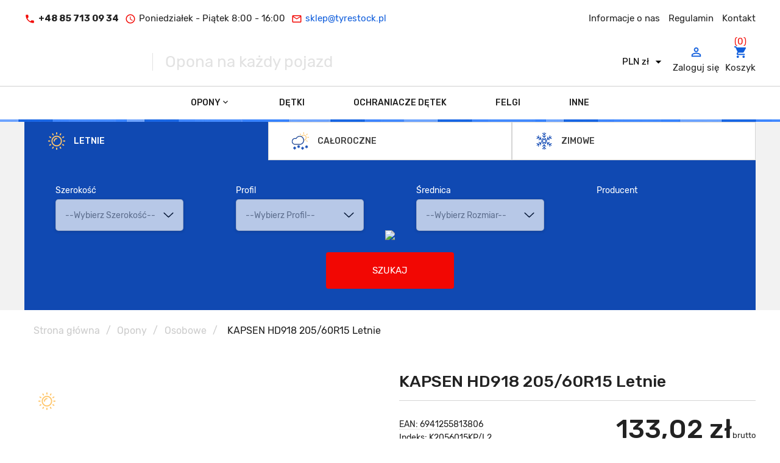

--- FILE ---
content_type: text/html; charset=utf-8
request_url: https://opomania.pl/157061-kapsen-hd918-205-60r15-letnie.html
body_size: 26852
content:
<!doctype html>
<html lang="pl"  >

  <head>
    
      
<meta charset="utf-8">


<meta http-equiv="x-ua-compatible" content="ie=edge">



  <link rel="canonical" href="https://opomania.pl/157061-kapsen-hd918-205-60r15-letnie.html">
  
  <title>KAPSEN HD918 205/60R15 Letnie</title>
  <meta name="description" content="">
  <meta name="keywords" content="">
    


<meta name="viewport" content="width=device-width, initial-scale=1">



  <link rel="icon" type="image/vnd.microsoft.icon" href="/img/favicon.ico?1655208408">
  <link rel="shortcut icon" type="image/x-icon" href="/img/favicon.ico?1655208408">



    <link rel="stylesheet" href="https://opomania.pl/themes/base/assets/cache/theme-f43c61357.css" type="text/css" media="all">

  <link href="/themes/base/assets/css/sumoselect.css" rel="stylesheet">
  

<svg display="none">
  <symbol xmlns="http://www.w3.org/2000/svg" xmlns:xlink="http://www.w3.org/1999/xlink" viewBox="0 0 595.279 594" id="osobowe">
    <defs>
      <path id="a" d="M0 296.36h595.279V594H0z"></path>
    </defs>
    <clipPath id="b">
      <use xlink:href="#a" overflow="visible"></use>
    </clipPath>
    <path clip-path="url(#b)"
      d="M111.615 469.982c-34.179 0-62.009 27.83-62.009 62.008 0 34.18 27.83 62.01 62.009 62.01 34.178 0 62.008-27.83 62.008-62.008 0-34.179-27.83-62.01-62.008-62.01m0 99.215c-20.514 0-37.205-16.693-37.205-37.205 0-20.514 16.691-37.205 37.205-37.205 20.513 0 37.204 16.691 37.204 37.205 0 20.512-16.691 37.205-37.204 37.205m372.05-99.215c-34.179 0-62.009 27.83-62.009 62.008 0 34.18 27.83 62.01 62.009 62.01s62.008-27.83 62.008-62.008c0-34.179-27.829-62.01-62.008-62.01m0 99.215c-20.513 0-37.205-16.693-37.205-37.205 0-20.514 16.692-37.205 37.205-37.205s37.205 16.691 37.205 37.205c0 20.512-16.692 37.205-37.205 37.205">
    </path>
    <path clip-path="url(#b)"
      d="M520.87 395.572h-20.984a33.963 33.963 0 0 1-21.182-7.44l-97.726-78.181c-10.963-8.754-24.729-13.591-38.743-13.591H162.958c-20.785 0-40.058 10.318-51.591 27.606l-21.108 31.699a33.955 33.955 0 0 1-28.251 15.104C27.829 370.77 0 398.599 0 432.777v49.607c0 34.178 27.829 62.008 62.008 62.008 6.845 0 12.402-5.557 12.402-12.402s-5.557-12.4-12.402-12.4c-20.513 0-37.205-16.693-37.205-37.205v-49.607c0-20.513 16.692-37.205 37.205-37.205 19.694 0 37.949-9.771 48.887-26.168l21.108-31.674a37.173 37.173 0 0 1 30.955-16.568h179.277c8.433 0 16.668 2.902 23.267 8.16l97.725 78.154c10.343 8.311 23.389 12.898 36.684 12.898h20.96c36.386 0 49.606 37.08 49.606 62.008 0 24.43-18.701 37.205-37.205 37.205-6.846 0-12.401 5.557-12.401 12.402s5.556 12.4 12.401 12.4c35.345.002 62.008-26.662 62.008-62.006-.001-42.091-26.068-86.812-74.41-86.812">
    </path>
    <path clip-path="url(#b)"
      d="M434.058 519.59H161.222c-6.846 0-12.402 5.557-12.402 12.402s5.556 12.402 12.402 12.402h272.837c6.846 0 12.402-5.557 12.402-12.402s-5.558-12.402-12.403-12.402m-24.803-124.018H297.64v-37.205c0-6.846-5.556-12.401-12.402-12.401-6.845 0-12.402 5.556-12.402 12.401v49.607c0 6.846 5.557 12.402 12.402 12.402h124.017c6.846 0 12.401-5.557 12.401-12.402s-5.555-12.402-12.401-12.402m-173.623 0h-79.147l15.848-31.648c3.051-6.126.571-13.566-5.555-16.643-6.153-3.051-13.568-.597-16.644 5.556l-24.803 49.606c-1.934 3.819-1.712 8.408.545 12.056a12.413 12.413 0 0 0 10.542 5.878h99.213c6.846 0 12.402-5.557 12.402-12.402s-5.555-12.403-12.401-12.403m99.213 49.608h-24.803c-6.846 0-12.402 5.557-12.402 12.402s5.557 12.402 12.402 12.402h24.803c6.846 0 12.402-5.557 12.402-12.402s-5.557-12.402-12.402-12.402">
    </path>
  </symbol>

  <symbol xmlns="http://www.w3.org/2000/svg" xmlns:xlink="http://www.w3.org/1999/xlink" viewBox="0 0 679.002 594" id="dostawcze">
    <defs>
      <path id="a" d="M0 150.605h679.002V594H0z"></path>
    </defs>
    <clipPath id="b">
      <use xlink:href="#a" overflow="visible"></use>
    </clipPath>
    <path clip-path="url(#b)"
      d="M666.672 527.934a12.43 12.43 0 0 0 8.853-3.823 12.459 12.459 0 0 0 3.473-8.99V393.9a12.447 12.447 0 0 0-2.246-7.092l-9.709-13.815-26.629-37.336-68.072-97.438a12.455 12.455 0 0 0-10.204-5.355H456.722v-69.813c0-6.871-5.573-12.445-12.438-12.445H12.443C5.57 150.605 0 156.18 0 163.051V515.49c0 6.873 5.57 12.443 12.443 12.443h78.773C95.593 565.593 127.479 594 165.393 594c37.906 0 69.792-28.407 74.168-66.066h241.436C485.363 565.593 517.255 594 555.168 594c37.904 0 69.803-28.407 74.168-66.066h37.336m-111.255 37.955c-27.597-.339-49.783-22.806-49.783-50.398 0-27.494 22.289-49.782 49.783-49.782 27.486 0 49.777 22.288 49.777 49.782 0 27.487-22.291 49.774-49.777 49.774v.624zm-389.774 0c-27.596-.339-49.786-22.806-49.781-50.398 0-27.494 22.282-49.782 49.781-49.782 27.49 0 49.782 22.288 49.782 49.782 0 27.487-22.292 49.774-49.782 49.774v.624zm266.195-390.395v31.731h-89.85c-6.872 0-12.445 5.573-12.445 12.446s5.573 12.446 12.445 12.446h89.85v270.926H239.811c-4.372-37.655-36.262-66.059-74.168-66.059-37.913 0-69.803 28.403-74.179 66.059H25.139v-79.645h337.877c6.873 0 12.448-5.574 12.448-12.446 0-6.873-5.575-12.442-12.448-12.442H25.139V175.494h406.699zm136.52 100.061h-69.693c-6.873 0-12.443 5.574-12.443 12.447v92.09c0 6.873 5.57 12.438 12.443 12.438h151.831l3.732 5.353v105.161h-24.893c-4.365-37.655-36.264-66.059-74.168-66.059-37.913 0-69.805 28.403-74.172 66.059h-24.891V257.756h99.558l12.696 17.799zm64.838 92.337H511.11v-67.198h74.668l47.418 67.198z">
    </path>
  </symbol>

  <symbol xmlns="http://www.w3.org/2000/svg" xmlns:xlink="http://www.w3.org/1999/xlink" viewBox="0 0 595.279 594" id="ciezarowe">
  <defs>
    <path id="a" d="M0 278.326h595.279V594H0z"></path>
  </defs>
  <clipPath id="b">
    <use xlink:href="#a" overflow="visible"></use>
  </clipPath>
  <path clip-path="url(#b)" d="M111.334 539.281h-.095c-4.815 0-8.672 3.904-8.672 8.721 0 4.814 3.951 8.718 8.767 8.718a8.72 8.72 0 1 0 0-17.439m74.56 0h-.093c-4.815 0-8.674 3.904-8.674 8.721 0 4.814 3.952 8.718 8.767 8.718a8.719 8.719 0 0 0 8.72-8.718 8.721 8.721 0 0 0-8.72-8.721m307.56 0h-.093c-4.816 0-8.674 3.904-8.674 8.721 0 4.814 3.951 8.718 8.767 8.718s8.72-3.903 8.72-8.718a8.72 8.72 0 0 0-8.72-8.721"></path>
  <path clip-path="url(#b)" d="M587.267 433.856l-11.724-11.725-23.62-70.859c3.524-1.119 6.079-4.416 6.079-8.309a8.722 8.722 0 0 0-8.721-8.722h-84.479v-37.876c0-9.948-8.093-18.041-18.04-18.041H18.04c-9.948 0-18.04 8.094-18.04 18.041v205.04c0 9.947 8.092 18.039 18.04 18.039h9.919v19.235c0 9.946 8.093 18.041 18.04 18.041h20.08c4.088 21.208 22.779 37.28 45.16 37.28 15.327 0 28.917-7.541 37.28-19.102C156.883 586.459 170.474 594 185.8 594c22.382 0 41.073-16.072 45.16-37.278H448.2C452.288 577.928 470.978 594 493.36 594c25.364 0 45.999-20.637 45.999-46 0-.199-.013-.396-.016-.596h37.896c9.947 0 18.039-8.092 18.039-18.039v-76.164c.003-7.306-2.843-14.178-8.011-19.345M66.079 539.281h-20.08a.6.6 0 0 1-.599-.6v-19.236h29.816a45.832 45.832 0 0 0-9.137 19.836m45.16 37.282c-15.748 0-28.559-12.813-28.559-28.561 0-15.688 12.716-28.459 28.382-28.557h.358c15.665.098 28.382 12.867 28.382 28.557-.002 15.748-12.815 28.561-28.563 28.561m74.562 0c-15.748 0-28.561-12.813-28.561-28.561 0-15.688 12.716-28.459 28.382-28.557h.358c15.666.098 28.382 12.867 28.382 28.557-.001 15.748-12.813 28.561-28.561 28.561m262.4-37.282h-217.24a45.806 45.806 0 0 0-9.138-19.836H390.84a8.721 8.721 0 1 0 0-17.44H18.04a.6.6 0 0 1-.6-.6v-205.04a.6.6 0 0 1 .6-.601h428.721a.6.6 0 0 1 .6.601v205.64h-19.236c-4.815 0-8.72 3.904-8.72 8.721s3.904 8.721 8.72 8.721h29.213a45.79 45.79 0 0 0-9.137 19.834m110.729-111.84h-56.249a.6.6 0 0 1-.6-.599v-37.881h44.021l12.828 38.48zm-65.569 149.122c-15.748 0-28.56-12.813-28.56-28.561 0-15.688 12.716-28.459 28.382-28.557h.178l.062-.002c15.72.031 28.5 12.83 28.5 28.559-.002 15.748-12.814 28.561-28.562 28.561m84.48-47.196a.6.6 0 0 1-.6.6h-41.567c-7.028-16.424-23.347-27.965-42.313-27.965-.061 0-.119.006-.18.006h-28.38V352.282a.6.6 0 0 1 .6-.602h68.274l6.613 19.84H493.36a8.721 8.721 0 0 0-8.721 8.721v46.602c0 9.946 8.093 18.038 18.04 18.038h70.948l1.307 1.307a9.86 9.86 0 0 1 2.905 7.016v20.844h-9.92a8.72 8.72 0 0 0 0 17.44h9.92v37.879z"></path>
  <path clip-path="url(#b)" d="M418.8 464.727H45.999a8.72 8.72 0 0 0 0 17.44H418.8a8.72 8.72 0 0 0 0-17.44"></path>
</symbol>
  <symbol xmlns="http://www.w3.org/2000/svg" xmlns:xlink="http://www.w3.org/1999/xlink" viewBox="0 0 512 594" id="rolnicze">
    <defs>
      <path id="a" d="M0 154h512v440H0z"></path>
    </defs>
    <clipPath id="b">
      <use xlink:href="#a" overflow="visible"></use>
    </clipPath>
    <path clip-path="url(#b)"
      d="M190 274c5.52 0 10 4.48 10 10s-4.48 10-10 10-10-4.48-10-10 4.48-10 10-10m202 210c-16.543 0-30 13.457-30 30s13.457 30 30 30 30-13.457 30-30-13.457-30-30-30m0 40c-5.517 0-10-4.484-10-10s4.483-10 10-10c5.516 0 10 4.484 10 10s-4.484 10-10 10">
    </path>
    <path clip-path="url(#b)"
      d="M266.48 354a10.001 10.001 0 0 0 9.192-13.937l-42.859-100a10 10 0 0 0-9.191-6.062H90c-5.523 0-10 4.477-10 10v100c0 5.523 4.477 10 10 10h176.48M251.313 334H100v-40h50c5.523 0 10-4.477 10-10s-4.477-10-10-10h-50v-20h117.027l34.286 80z"></path>
    <path clip-path="url(#b)"
      d="M40 399.16C14.52 420.133 0 450.766 0 484c0 60.652 49.348 110 110 110 41.52 0 79.277-23.348 97.988-60h106.573c9 34.746 40.86 60 77.438 60s68.437-25.254 77.437-60H482c16.543 0 30-13.457 30-30V404c0-35.203-26.121-64.406-60-69.273V244c0-13.035-8.359-24.152-20-28.281V184c0-16.543-13.457-30-30-30-5.523 0-10 4.477-10 10s4.477 10 10 10c5.516 0 10 4.484 10 10v31.703c-11.388 4.016-20 14.965-20 28.297v90h-75.406l-51.43-120H290c5.522 0 10-4.477 10-10 0-27.625-22.375-50-50-50H50c-5.523 0-10 4.477-10 10v235.16M250 174c13.319 0 24.281 8.617 28.297 20H60v-20h190m-6.594 40L300 346.055V404c0 5.516-4.484 10-10 10h-95.156c-20.969-25.48-51.605-40-84.844-40-17.645 0-34.633 4.117-50 11.996V214h183.406zM432 334h-20v-40h20v40zm-10-100c5.516 0 10 4.484 10 10v30h-20v-30c0-5.52 4.477-10 10-10m-30 340c-32.556 0-60-26.605-60-60 0-33.086 26.914-60 60-60s60 26.914 60 60c0 33.414-27.474 60-60 60m0-140c-44.113 0-80 35.887-80 80h-96.145c2.75-9.699 4.145-19.742 4.145-30 0-17.645-4.117-34.641-11.996-50.012H290c16.543 0 30-13.445 30-29.988v-50h122c27.569 0 50 22.43 50 50v100c0 5.516-4.484 10-10 10h-10c0-44.113-35.888-80-80-80M110 574c-49.625 0-90-40.375-90-90 0-51.117 41.633-90 90-90 50.844 0 90 41.313 90 90 0 50.074-40.648 90-90 90">
    </path>
    <path clip-path="url(#b)"
      d="M110 424c-33.086 0-60 26.914-60 60s26.914 60 60 60 60-26.914 60-60-26.914-60-60-60m0 100c-22.055 0-40-17.945-40-40s17.945-40 40-40 40 17.945 40 40-17.945 40-40 40m160-130h-40c-5.523 0-10-4.477-10-10s4.477-10 10-10h40c5.522 0 10 4.477 10 10s-4.478 10-10 10m132-20c5.522 0 10 4.477 10 10v20c0 5.523-4.478 10-10 10-5.523 0-10-4.477-10-10v-20c0-5.523 4.477-10 10-10m40 0c5.522 0 10 4.477 10 10v20c0 5.523-4.478 10-10 10-5.523 0-10-4.477-10-10v-20c0-5.523 4.477-10 10-10">
    </path>
  </symbol>

  <symbol xmlns="http://www.w3.org/2000/svg" xmlns:xlink="http://www.w3.org/1999/xlink" viewBox="0 0 480 594" id="budowlane">
    <defs>
      <path id="a" d="M0 160.703h480V594H0z"></path>
    </defs>
    <clipPath id="b">
      <use xlink:href="#a" overflow="visible"></use>
    </clipPath>
    <path clip-path="url(#b)"
      d="M116 506c-15.465 0-28 12.535-28 28s12.535 28 28 28 28-12.535 28-28-12.535-28-28-28m0 40c-6.629 0-12-5.371-12-12s5.371-12 12-12 12 5.371 12 12-5.371 12-12 12m216 16c15.465 0 28-12.535 28-28s-12.535-28-28-28-28 12.535-28 28 12.535 28 28 28m0-40c6.629 0 12 5.371 12 12s-5.371 12-12 12-12-5.371-12-12 5.371-12 12-12">
    </path>
    <path clip-path="url(#b)"
      d="M392 534a59.999 59.999 0 0 0-19.801-44.543 59.99 59.99 0 0 0-46.336-15.146l-6.109-18.397-3.426-17.113L327.527 366l52.129-48.281c.59-.125 1.191-.207 1.793-.375l6.879-1.969 4.398 9.906a8.002 8.002 0 0 0 7.273 4.719h72c3.234 0 6.152-1.949 7.391-4.938s.551-6.43-1.734-8.719l-30.297-30.305-24.32-118.934a7.994 7.994 0 0 0-5.277-5.98 7.992 7.992 0 0 0-7.824 1.555l-39.313 34.402a7.98 7.98 0 0 0-2.625 4.695l-7.879 46.895a8 8 0 0 0 .574 4.578l4.801 10.887-8.367 6.847a26.49 26.49 0 0 0-6.496 8L260 344.863a8.009 8.009 0 0 0-3.289 6.883l4.496 88.406L256.945 474H232a8 8 0 0 0-8 8h-16v-24h32a8 8 0 0 0 8-8v-16a8.05 8.05 0 0 0-.367-2.398l-40-128A8.004 8.004 0 0 0 200 298v-16h-16v16h-48v-16h-16v16a8 8 0 0 0-8 8v96H80v-48c0-17.672-14.328-32-32-32h-8v16h8c8.836 0 16 7.164 16 16v48H32v-8h8a8 8 0 0 0 8-8v-24a8 8 0 0 0-8-8H8a8 8 0 0 0-8 8v24a8 8 0 0 0 8 8h8v8H8a8 8 0 0 0-8 8v136a8 8 0 0 0 8 8h51.504a60.18 60.18 0 0 0 15.847 24H0v16h480v-16H372.664A59.774 59.774 0 0 0 392 534M16 370h16v8H16v-8zm360 164c0 24.301-19.699 44-44 44s-44-19.699-44-44 19.699-44 44-44c24.289.031 43.969 19.711 44 44m7.297-326.762l26.816-23.453 22.055 107.817a7.932 7.932 0 0 0 2.176 4.054L452.688 314H405.2l-5.102-11.488-17.066-38.399-6.734-15.152 6.999-41.723zm-16 76.121l4.969-4.062 9.453 21.281-4.703 1.344a10.601 10.601 0 0 1-12.633-5.754 10.713 10.713 0 0 1 2.922-12.809h-.008zm-18.465 16.704c.297.973.645 1.926 1.047 2.859a26.65 26.65 0 0 0 9.922 11.309l-45.242 41.906a7.942 7.942 0 0 0-2.461 4.656l-8.289 54.086a26.117 26.117 0 0 0-28-1.543l-2.953-58.078 75.976-55.195zM264 490a7.999 7.999 0 0 0 7.938-7.008l5.262-42.145v-.137l.656-5.246a10.797 10.797 0 0 1 10.309-9.477 10.79 10.79 0 0 1 10.988 8.676l4.992 24.887c.055.328.141.648.254.961l5.867 17.602C287.219 487.086 272.031 509.27 272 534c0 1.352.113 2.672.199 4H240v-48h24zm-40 32h-16v-24h16v24zm.121-112H160v-64h44.121l20 64zM120 418a8 8 0 0 0 8-8v-96h66.121l5 16H152a8 8 0 0 0-8 8v80a8 8 0 0 0 8 8h77.121l2.879 9.215V442H88a7.991 7.991 0 0 0-5.289 2l-53.727 47.336H16V418h104zM16 538v-30.664h16a7.991 7.991 0 0 0 5.289-2L91.031 458H192v80h-16.191c.085-1.328.199-2.648.199-4 0-33.137-26.864-60-60-60-33.137 0-60 26.863-60 60 0 1.352.113 2.672.199 4H16zm56-4c0-24.301 19.699-44 44-44s44 19.699 44 44-19.699 44-44 44c-24.289-.031-43.969-19.711-44-44m84.664 44a60.022 60.022 0 0 0 15.84-24H200a8 8 0 0 0 8-8v-8h16v8a8 8 0 0 0 8 8h43.496a60.14 60.14 0 0 0 15.848 24h-134.68z">
    </path>
    <path clip-path="url(#b)" d="M32 434h16v16H32z"></path>
  </symbol>

  <symbol xmlns="http://www.w3.org/2000/svg" xmlns:xlink="http://www.w3.org/1999/xlink" viewBox="0 0 512.001 594" id="quady">
    <defs>
      <path id="a" d="M0 218.508h512.001v375.491H0z"></path>
    </defs>
    <clipPath id="b">
      <use xlink:href="#a" overflow="visible"></use>
    </clipPath>
    <path clip-path="url(#b)"
      d="M8.535 576.933a8.534 8.534 0 1 0 0 17.067h93.864a76.505 76.505 0 0 0 53.59-21.887 2.422 2.422 0 0 0 1.324-1.324 76.027 76.027 0 0 0 21.383-62.121h17.128c0 .496.137.973.18 1.469.762 8.832 8.156 15.609 17.024 15.598h85.945c8.871.012 16.27-6.777 17.023-15.617.043-.492.137-.961.18-1.449h17.129a76.085 76.085 0 0 0 21.684 62.43c.125.145.176.34.324.488.145.145.348.203.512.34a72.408 72.408 0 0 0 5.621 5.008h-79.844a8.533 8.533 0 1 0 0 17.066h128a76.503 76.503 0 0 0 53.586-21.887 2.419 2.419 0 0 0 1.324-1.324c29.234-29.84 29.152-77.609-.188-107.348-.137-.164-.188-.358-.34-.512-.156-.152-.344-.195-.488-.324a77.01 77.01 0 0 0-8.25-6.987l8.574-12.859a109.205 109.205 0 0 1 17.801 16.979 17.143 17.143 0 0 0 19.207 5.238A16.838 16.838 0 0 0 512 448.934v-32.562a51.663 51.663 0 0 0-5.418-22.953l-23.824-47.646a51.255 51.255 0 0 0-9.32-12.961 8.993 8.993 0 0 0-.527-.484 51.318 51.318 0 0 0-10.59-8.159l-44.434-25.423c-5-53.409-87.555-78.784-91.172-79.878a8.54 8.54 0 0 0-8.305 1.965 8.554 8.554 0 0 0-2.449 8.176 8.542 8.542 0 0 0 5.855 6.211c19.422 5.816 66.094 26.109 76.93 56.011l-58.344-19.449c-3.387-12.828-16.031-20.93-29.102-18.648-13.07 2.281-22.223 14.183-21.066 27.402 1.152 13.219 12.23 23.351 25.5 23.332a26.483 26.483 0 0 0 3.488-.348l20.32 33.86-27.035 34.754h-61.816a86.343 86.343 0 0 1-48.075-14.556l-28.836-19.219c-41.144-27.433-95.937-22.008-130.902 12.961l-3.746 3.746H17.067C7.641 355.066 0 362.711 0 372.133v17.069c0 9.427 7.641 17.066 17.067 17.066h3.07l11 23.797a17.069 17.069 0 0 0 10.453 9.5 17.057 17.057 0 0 0 14.031-1.633 134.18 134.18 0 0 1 7.176-4.027l4.949 14.849a77.552 77.552 0 0 0-19.449 13.996c-.058.058-.144.078-.203.144-.059.071-.086.146-.145.207-29.722 29.836-29.796 78.07-.164 107.996.129.145.18.34.325.488.148.145.351.203.511.34a73.21 73.21 0 0 0 5.625 5.008H8.535zm57.282-23.039a8.428 8.428 0 0 0-11.008-.707 59.301 59.301 0 0 1-11.477-27.555 8.413 8.413 0 0 0 0-16.793 59.203 59.203 0 0 1 11.446-27.504 8.349 8.349 0 0 0 11.043-.684 8.353 8.353 0 0 0 .679-11.043 59.2 59.2 0 0 1 27.504-11.44 8.414 8.414 0 0 0 16.793 0 59.29 59.29 0 0 1 27.555 11.476 8.338 8.338 0 0 0 .648 11.055 8.333 8.333 0 0 0 11.051.66 59.221 59.221 0 0 1 11.418 27.473 8.412 8.412 0 0 0 0 16.793 59.283 59.283 0 0 1-11.461 27.52 8.345 8.345 0 0 0-11.691 11.692 59.235 59.235 0 0 1-27.52 11.457 8.41 8.41 0 0 0-8.398-7.875 8.409 8.409 0 0 0-8.395 7.875 59.221 59.221 0 0 1-27.445-11.441 8.433 8.433 0 0 0-.742-10.959m147.203-45.012a109.924 109.924 0 0 0-5.207-25.816h96.339a108.492 108.492 0 0 0-5.18 25.602l-85.952.214zm148.957-27.547a8.349 8.349 0 0 0 11.043-.684 8.354 8.354 0 0 0 .68-11.043 59.2 59.2 0 0 1 27.504-11.44 8.414 8.414 0 0 0 16.793 0 59.272 59.272 0 0 1 27.555 11.476c-2.613 3.317-2.336 8.066.648 11.055s7.73 3.273 11.051.66a59.221 59.221 0 0 1 11.418 27.473 8.412 8.412 0 0 0 0 16.793 59.283 59.283 0 0 1-11.461 27.52 8.347 8.347 0 0 0-11.692 11.692 59.235 59.235 0 0 1-27.52 11.457 8.409 8.409 0 0 0-8.395-7.875 8.41 8.41 0 0 0-8.398 7.875 59.19 59.19 0 0 1-27.441-11.441 8.353 8.353 0 0 0-.738-10.984 8.353 8.353 0 0 0-10.988-.715 59.253 59.253 0 0 1-11.477-27.555 8.412 8.412 0 0 0 7.879-8.395 8.413 8.413 0 0 0-7.879-8.398 59.154 59.154 0 0 1 11.418-27.504v.033zm78.503-34.363c-28.879-12.769-62.641-6.492-85 15.813-.059.059-.145.073-.203.144-.059.067-.086.145-.145.204a76.893 76.893 0 0 0-17.852 28.468h-17.922c11.574-40.277 48.336-68.086 90.242-68.265a86.033 86.033 0 0 1 39.848 10.172l-8.968 13.464zm24.586-97.699a33.521 33.521 0 0 1 2.457 4.141l11.043 22.074-43.188-12.742 29.688-13.473zm-112.179-22.828l-18.473-30.785a26.029 26.029 0 0 0 4.352-6.41l50.031 16.676-35.91 20.519zm-45.688-48.176a8.533 8.533 0 1 1 17.066 0 8.534 8.534 0 0 1-17.066 0M116.242 338a86.386 86.386 0 0 1 48.075 14.559l28.836 19.219a103.403 103.403 0 0 0 57.539 17.426h48.539l-10.703 13.763a8.627 8.627 0 0 1-6.75 3.304h-71.816a8.565 8.565 0 0 1-4.726-1.433l-68.207-45.5a25.6 25.6 0 0 0-14.149-4.271H64.735A85.982 85.982 0 0 1 116.242 338m-99.175 34.133h17.066l-12.801 17.069h-4.265v-17.069zm29.672 50.996l-11.258-24.353 19.984-26.644h67.414c1.684.003 3.328.5 4.731 1.433l68.164 45.5a25.569 25.569 0 0 0 14.187 4.271h71.816a25.463 25.463 0 0 0 20.219-9.883l53.57-68.872 54.035-30.891 40.957 23.457-22.059 9.985a17.07 17.07 0 0 0-10.398 16.718 17.068 17.068 0 0 0 12.277 15.391l58.582 17.138 2.328 4.668a34.296 34.296 0 0 1 3.617 15.358l-.203 32.384a108.82 108.82 0 0 0-96.438-42.009A108.816 108.816 0 0 0 311.33 466H200.629c-19.137-36.582-56.945-59.571-98.23-59.731a106.467 106.467 0 0 0-55.66 16.86m31.812 4.07a76.692 76.692 0 0 1 23.848-3.862c41.918.168 78.691 27.979 90.265 68.265h-17.918a76.909 76.909 0 0 0-17.597-28.16c-.137-.164-.188-.358-.34-.512-.153-.152-.34-.195-.488-.324a75.946 75.946 0 0 0-72.532-19.781l-5.238-15.626z">
    </path>
    <path clip-path="url(#b)"
      d="M187.734 576.933a8.533 8.533 0 1 0 0 17.066h59.73c4.715 0 8.536-3.82 8.536-8.531a8.534 8.534 0 0 0-8.536-8.535h-59.73zm-85.336-25.598c18.852 0 34.137-15.285 34.137-34.133 0-18.852-15.285-34.137-34.137-34.137s-34.133 15.285-34.133 34.137c.001 18.848 15.281 34.133 34.133 34.133m0-51.203c9.426 0 17.066 7.645 17.066 17.07s-7.64 17.066-17.066 17.066c-9.426 0-17.066-7.641-17.066-17.066s7.64-17.07 17.066-17.07m307.204 51.203c18.852 0 34.133-15.285 34.133-34.133 0-18.852-15.281-34.137-34.133-34.137s-34.137 15.285-34.137 34.137c0 18.848 15.285 34.133 34.137 34.133m0-51.203c9.426 0 17.066 7.645 17.066 17.07s-7.641 17.066-17.066 17.066-17.066-7.641-17.066-17.066 7.64-17.07 17.066-17.07">
    </path>
  </symbol>

  <symbol xmlns="http://www.w3.org/2000/svg" xmlns:xlink="http://www.w3.org/1999/xlink" viewBox="0 0 510.999 594" id="motocykle">
    <defs>
      <path id="a" d="M0 249.487h510.999V594H0z"></path>
    </defs>
    <clipPath id="b">
      <use xlink:href="#a" overflow="visible"></use>
    </clipPath>
    <path clip-path="url(#b)"
      d="M421.586 415.142a90.97 90.97 0 0 0-10.152.64l-13.47-30.336c1.368-14.647 28.647-19.275 40.605-20.578a12.775 12.775 0 0 0 3.758-24.426 113.354 113.354 0 0 0-66.298-4.643l-20.522-46.392a34.789 34.789 0 0 0-19.896-18.199l-58.454-20.262a24.312 24.312 0 0 0-8.515-1.458c-12.479.008-23.131 9.026-25.189 21.334-2.062 12.308 5.069 24.301 16.865 28.372l51.632 17.887 23.899 54.064-4.473 1.61c-.425-.367-.768-.851-1.229-1.142l-41.119-29.375a21.505 21.505 0 0 0-26.648-15.996l-56.886 15.51a222.377 222.377 0 0 1-39.865 7.045l-80.828 6.729a336.034 336.034 0 0 0-68.076 6.164 12.779 12.779 0 0 0-9.888 10.43 12.763 12.763 0 0 0 6.066 13.025l31.99 19.197a17.612 17.612 0 0 0 8.592 2.285h32.696l7.009 8.757c-1.259-.056-2.495-.242-3.762-.242C40.04 415.142 0 455.182 0 504.57 0 553.96 40.04 594 89.429 594s89.426-40.04 89.426-89.43c0-1.149-.145-2.257-.188-3.406l22.453-8.441 8.113 12.776a25.486 25.486 0 0 0 21.577 11.848h23.334a25.702 25.702 0 0 0 22.324-13.1l38.121-71.218 41.998-14.983 7.895 17.888c-33.244 27.806-41.705 75.476-20.063 113.024 21.642 37.549 67.128 54.122 107.854 39.3 40.727-14.827 64.915-56.77 57.348-99.442-7.564-42.675-44.692-73.748-88.035-73.674m-34.219 72.489l7.786 17.595a25.64 25.64 0 0 0 23.419 15.193c3.556.004 7.068-.74 10.316-2.188a25.548 25.548 0 0 0 13.002-33.72l-6.967-15.712c18.156 6.788 28.371 26.075 23.782 44.906-4.589 18.83-22.535 31.256-41.778 28.928-19.24-2.331-33.705-18.678-33.666-38.063a37.794 37.794 0 0 1 4.106-16.939m30.984-136.518a60.005 60.005 0 0 0-29.007 14.795l-6.234-14.098a110.536 110.536 0 0 1 35.241-.697m-100.865-50.095l-51.538-17.888a8.646 8.646 0 0 1-5.392-10.85 8.862 8.862 0 0 1 10.904-5.271l58.501 20.234a17.499 17.499 0 0 1 9.979 9.123l41.293 93.313a7.4 7.4 0 0 0 .288.756l16.952 38.15 27.849 62.843c1.902 4.309-.048 9.346-4.354 11.248-4.313 1.903-9.346-.046-11.248-4.355l-13.532-30.562-14.48-32.687-13.481-30.488v-.043l-41.732-94.447a17.096 17.096 0 0 0-10.009-9.076m3.969 87.101c-.035.172-.086.34-.145.502l-54.944-15.695a8.443 8.443 0 0 0-5.034.117l-66.625 22.203 50.395-28.797a43.102 43.102 0 0 1 10.788-4.334l23.416-5.849 40.929 29.187a2.835 2.835 0 0 1 1.221 2.623v.043zm-234.743-8.066l3.021-6.047 85.274 21.291-5.471 10.947-4.46 8.897h-50.251l-28.113-35.088zm80.329-14.309a238.085 238.085 0 0 0 42.945-7.579l30.028-8.183c-1.122.553-2.288 1.01-3.404 1.633l-50.531 28.873-48.957-12.19 29.919-2.554zM53.436 389.593l-22.145-13.287a331.139 331.139 0 0 1 40.028-3.536 16.961 16.961 0 0 0 1.474 16.823H53.436zm109.161 42.582l10.534 16.566-10.9 4.073a89.777 89.777 0 0 0-20.27-20.64h20.636zM89.429 576.967c-33.708-.008-62.948-23.275-70.525-56.118-7.579-32.844 8.512-66.567 38.805-81.344s66.773-6.69 87.99 19.502l-17.177 6.386c-17.732-17.701-45.14-21.287-66.829-8.745-21.688 12.538-32.25 38.083-25.751 62.279 6.496 24.195 28.434 41.014 53.487 41.002 26.797-.101 49.697-19.318 54.458-45.693l17.782-6.682c-1.599 38.754-33.455 69.362-72.24 69.413m-14.78-64.026a25.642 25.642 0 0 0 23.985 16.565 25.3 25.3 0 0 0 8.944-1.633l15.918-5.961c-8.554 16.779-28.043 24.85-45.954 19.021-17.915-5.828-28.925-23.821-25.966-42.423 2.963-18.604 19.015-32.289 37.853-32.266a37.973 37.973 0 0 1 20.652 6.078l-20.516 7.665c-13.189 5.02-19.848 19.742-14.916 32.954m58.77-12.986l-.18.065-31.684 11.927c-4.414 1.666-9.342-.565-11.007-4.979a8.544 8.544 0 0 1 4.978-11.01l86.915-32.508 9.299 14.624-58.321 21.881zm128.12-3.953a8.468 8.468 0 0 1-7.395 4.312H230.81a8.522 8.522 0 0 1-7.213-3.977l-45.14-70.922a17.006 17.006 0 0 0 1.82-2.647l2.878-5.767 81.032-27.011 46.929 13.408-49.577 92.604zm64.983-85.305l3.662-6.815a19.736 19.736 0 0 0 8.218-14.476c0-.375-.065-.726-.05-1.092l4.351-1.568 6.943 15.697-23.124 8.254zm95.064 166.27c-29.595.035-56.224-17.97-67.218-45.448-10.99-27.478-4.129-58.883 17.326-79.269l7.453 16.831a54.62 54.62 0 0 0-12.919 35.489c-.02 29.958 23.802 54.497 53.748 55.37 29.945.874 55.151-22.234 56.878-52.146 1.728-29.907-20.651-55.764-50.497-58.345l-7.59-17.139c.939 0 1.883-.137 2.818-.137 39.985 0 72.396 32.415 72.396 72.396 0 39.984-32.41 72.398-72.395 72.398">
    </path>
    <path clip-path="url(#b)" d="M255.508 466.246h-25.553a8.516 8.516 0 0 0-8.514 8.515c0 4.706 3.813 8.52 8.514 8.52h25.553a8.52 8.52 0 0 0 8.519-8.52c-.001-4.701-3.817-8.515-8.519-8.515"></path>
  </symbol>

  <symbol xmlns="http://www.w3.org/2000/svg" xmlns:xlink="http://www.w3.org/1999/xlink" viewBox="0 0 595.276 594" id="inne">
    <defs>
      <path id="a" d="M0-.64h595.276v595.28H0z"></path>
    </defs>
    <clipPath id="b">
      <use xlink:href="#a" overflow="visible"></use>
    </clipPath>
    <path clip-path="url(#b)"
      d="M312.359 282.294a11.628 11.628 0 0 0-16.452 0c-4.534 4.534-4.534 11.894 0 16.439 4.546 4.535 11.905 4.535 16.452 0 4.534-4.545 4.534-11.905 0-16.439M460.331 134.31c-22.718-22.716-59.495-22.718-82.214 0-22.66 22.66-22.661 59.539.002 82.216 22.668 22.654 59.547 22.663 82.212-.002 22.716-22.716 22.721-59.495 0-82.214m-16.441 65.771c-13.596 13.596-35.726 13.596-49.327.002-13.598-13.606-13.6-35.735-.002-49.33 13.63-13.63 35.696-13.632 49.329 0 13.63 13.627 13.631 35.697 0 49.328">
    </path>
    <path clip-path="url(#b)"
      d="M591.87 2.766a11.583 11.583 0 0 0-8.638-3.397c-2.629.095-65.22 2.61-139.625 28.908-59.621 21.051-109.316 51.191-147.706 89.582a442.817 442.817 0 0 0-24.983 27.201c-37.958-22.344-68.375-15.338-87.604-5.047-44.276 23.695-71.68 88.032-71.68 134.05a11.633 11.633 0 0 0 11.628 11.626c3.026 0 5.999-1.183 8.222-3.405 23.35-23.35 52.151-21.89 61.559-20.653l4.071 4.072c-8.012 19.068-14.467 38.029-19.202 56.468-1.709 6.674-1.133 13.736 1.407 20.195-11.193 5.16-21.993 12.734-31.397 22.139-29.928 29.928-36.005 102.867-36.249 105.957a11.625 11.625 0 0 0 12.505 12.506c3.09-.244 76.03-6.32 105.958-36.248 9.4-9.401 16.973-20.199 22.133-31.391 6.839 2.688 13.877 3.02 20.207 1.398 18.432-4.734 37.39-11.186 56.46-19.201l4.072 4.072c1.234 9.41 2.694 38.209-20.652 61.557a11.623 11.623 0 1 0 8.219 19.846c46.019 0 110.354-27.404 134.049-71.68 10.29-19.227 17.298-49.645-5.048-87.604a441.759 441.759 0 0 0 27.202-24.983c38.391-38.391 68.53-88.085 89.58-147.702 26.299-74.408 28.814-137.001 28.909-139.628a11.622 11.622 0 0 0-3.397-8.638M137.628 249.055c7.223-34.953 28.2-73.308 56.662-88.541 19.02-10.177 39.81-9.18 61.914 2.92-18.832 24.766-35.203 51.449-48.849 79.626-.173-.107-2.266-2.738-6.154-3.615-1.597-.361-32.361-6.978-63.573 9.61m76.065 181.221c-15.986 15.986-53.487 24.417-77.19 27.859 3.443-23.703 11.876-61.203 27.861-77.189 8.953-8.953 19.333-15.74 29.767-19.563l39.126 39.125c-3.822 10.434-10.609 20.815-19.564 29.768m53.006-36.074c-3.365.861-7.261-.404-10.159-3.297a251013.433 251013.433 0 0 0-22.771-22.77l-30.028-30.029c-2.899-2.904-4.164-6.801-3.305-10.16 3.724-14.503 8.594-29.383 14.517-44.404l96.146 96.145c-15.026 5.922-29.903 10.792-44.4 14.515m167.427 6.149c-15.232 28.459-53.587 49.439-88.538 56.66 11.145-20.971 13.602-47.666 9.528-63.854-.944-3.76-3.397-5.65-3.535-5.873a470.132 470.132 0 0 0 79.625-48.85c12.102 22.108 13.098 42.899 2.92 61.917m26.214-118.058c-10.478 10.476-21.759 20.597-33.531 30.079-28.301 22.789-59.451 42.092-92.685 57.457l-109.313-109.31c15.366-33.236 34.669-64.386 57.454-92.683 9.492-11.782 19.61-23.064 30.084-33.535 34.442-34.445 78.896-61.858 132.159-81.59l97.422 97.42c-19.731 53.263-47.144 97.716-81.59 132.162m89.955-156.683L469.03 44.345c44.275-13.752 82.792-18.901 102.019-20.752-1.853 19.229-7.002 57.746-20.754 102.017">
    </path>
    <path clip-path="url(#b)"
      d="M279.466 479.595c-4.542-4.541-11.904-4.539-16.443.002l-32.88 32.891c-4.539 4.541-4.537 11.904.003 16.443 4.542 4.539 11.904 4.539 16.443-.002l32.88-32.893c4.539-4.541 4.538-11.902-.003-16.441m-164.419-164.42c-4.539-4.543-11.899-4.543-16.442-.004l-32.892 32.881c-4.541 4.539-4.542 11.9-.003 16.441 4.538 4.539 11.899 4.545 16.442.002l32.892-32.879c4.541-4.539 4.542-11.9.003-16.441m82.21 180.871c-4.537-4.539-11.9-4.539-16.441 0l-78.759 78.746c-4.541 4.541-4.541 11.902-.001 16.443 4.538 4.54 11.9 4.541 16.442 0l78.758-78.746c4.542-4.541 4.542-11.902.001-16.443m-93.011 0c-4.539-4.539-11.902-4.539-16.442 0l-78.76 78.746c-4.541 4.541-4.541 11.902-.001 16.443 4.538 4.54 11.901 4.541 16.442 0l78.759-78.746c4.542-4.541 4.542-11.902.002-16.443m-5.653-98.664c-4.538-4.539-11.901-4.539-16.441.002L3.405 476.142c-4.541 4.541-4.541 11.902 0 16.443 4.541 4.539 11.903 4.539 16.443-.002l78.747-78.758c4.54-4.541 4.54-11.902-.002-16.443M361.681 232.96c-4.541-4.541-11.901-4.541-16.443 0l-16.441 16.439c-4.54 4.541-4.54 11.903 0 16.444 4.542 4.54 11.903 4.54 16.444 0l16.44-16.44c4.539-4.54 4.539-11.902 0-16.443">
    </path>
  </symbol>

</svg>

    <script type="text/javascript">
        var error_min = "minimum quantity";
        var error_quantity = "You must add";
        var prestashop = {"cart":{"products":[],"totals":{"total":{"type":"total","label":"Razem","amount":0,"value":"0,00\u00a0z\u0142"},"total_including_tax":{"type":"total","label":"Suma (brutto)","amount":0,"value":"0,00\u00a0z\u0142"},"total_excluding_tax":{"type":"total","label":"Suma (netto)","amount":0,"value":"0,00\u00a0z\u0142"}},"subtotals":{"products":{"type":"products","label":"Produkty","amount":0,"value":"0,00\u00a0z\u0142"},"discounts":null,"shipping":{"type":"shipping","label":"Wysy\u0142ka","amount":0,"value":"Za darmo!"},"tax":null},"products_count":0,"summary_string":"0 sztuk","vouchers":{"allowed":0,"added":[]},"discounts":[],"minimalPurchase":0,"minimalPurchaseRequired":""},"currency":{"name":"Z\u0142oty polski","iso_code":"PLN","iso_code_num":"0","sign":"z\u0142"},"customer":{"lastname":null,"firstname":null,"email":null,"birthday":null,"newsletter":null,"newsletter_date_add":null,"optin":null,"website":null,"company":null,"siret":null,"ape":null,"is_logged":false,"gender":{"type":null,"name":null},"addresses":[]},"language":{"name":"Polski (Polish)","iso_code":"pl","locale":"pl-PL","language_code":"pl","is_rtl":"0","date_format_lite":"Y-m-d","date_format_full":"Y-m-d H:i:s","id":1},"page":{"title":"","canonical":null,"meta":{"title":"KAPSEN HD918 205\/60R15 Letnie","description":"","keywords":"","robots":"index"},"page_name":"product","body_classes":{"lang-pl":true,"lang-rtl":false,"country-PL":true,"currency-PLN":true,"layout-full-width":true,"page-product":true,"tax-display-enabled":true,"product-id-157061":true,"product-KAPSEN HD918 205\/60R15 Letnie":true,"product-id-category-10":true,"product-id-manufacturer-19":true,"product-id-supplier-0":true,"product-available-for-order":true},"admin_notifications":[]},"shop":{"name":"OpoMania.pl","logo":"\/img\/tyrestokpl-logo-1654090296.jpg","stores_icon":"\/img\/logo_stores.png","favicon":"\/img\/favicon.ico"},"urls":{"base_url":"https:\/\/opomania.pl\/","current_url":"https:\/\/opomania.pl\/157061-kapsen-hd918-205-60r15-letnie.html","shop_domain_url":"https:\/\/opomania.pl","img_ps_url":"https:\/\/opomania.pl\/img\/","img_cat_url":"https:\/\/opomania.pl\/img\/c\/","img_lang_url":"https:\/\/opomania.pl\/img\/l\/","img_prod_url":"https:\/\/opomania.pl\/img\/p\/","img_manu_url":"https:\/\/opomania.pl\/img\/m\/","img_sup_url":"https:\/\/opomania.pl\/img\/su\/","img_ship_url":"https:\/\/opomania.pl\/img\/s\/","img_store_url":"https:\/\/opomania.pl\/img\/st\/","img_col_url":"https:\/\/opomania.pl\/img\/co\/","img_url":"https:\/\/opomania.pl\/themes\/base\/assets\/img\/","css_url":"https:\/\/opomania.pl\/themes\/base\/assets\/css\/","js_url":"https:\/\/opomania.pl\/themes\/base\/assets\/js\/","pic_url":"https:\/\/opomania.pl\/upload\/","pages":{"address":"https:\/\/opomania.pl\/adres","addresses":"https:\/\/opomania.pl\/adresy","authentication":"https:\/\/opomania.pl\/logowanie","cart":"https:\/\/opomania.pl\/koszyk","category":"https:\/\/opomania.pl\/index.php?controller=category","cms":"https:\/\/opomania.pl\/index.php?controller=cms","contact":"https:\/\/opomania.pl\/kontakt","discount":"https:\/\/opomania.pl\/rabaty","guest_tracking":"https:\/\/opomania.pl\/sledzenie-zamowien-gosci","history":"https:\/\/opomania.pl\/historia-zamowien","identity":"https:\/\/opomania.pl\/dane-osobiste","index":"https:\/\/opomania.pl\/","my_account":"https:\/\/opomania.pl\/moje-konto","order_confirmation":"https:\/\/opomania.pl\/potwierdzenie-zamowienia","order_detail":"https:\/\/opomania.pl\/index.php?controller=order-detail","order_follow":"https:\/\/opomania.pl\/sledzenie-zamowienia","order":"https:\/\/opomania.pl\/zam\u00f3wienie","order_return":"https:\/\/opomania.pl\/index.php?controller=order-return","order_slip":"https:\/\/opomania.pl\/potwierdzenie-zwrotu","pagenotfound":"https:\/\/opomania.pl\/nie-znaleziono-strony","password":"https:\/\/opomania.pl\/odzyskiwanie-hasla","pdf_invoice":"https:\/\/opomania.pl\/index.php?controller=pdf-invoice","pdf_order_return":"https:\/\/opomania.pl\/index.php?controller=pdf-order-return","pdf_order_slip":"https:\/\/opomania.pl\/index.php?controller=pdf-order-slip","prices_drop":"https:\/\/opomania.pl\/promocje","product":"https:\/\/opomania.pl\/index.php?controller=product","search":"https:\/\/opomania.pl\/szukaj","sitemap":"https:\/\/opomania.pl\/Mapa strony","stores":"https:\/\/opomania.pl\/nasze-sklepy","supplier":"https:\/\/opomania.pl\/dostawcy","register":"https:\/\/opomania.pl\/logowanie?create_account=1","order_login":"https:\/\/opomania.pl\/zam\u00f3wienie?login=1"},"alternative_langs":{"pl":"https:\/\/opomania.pl\/157061-kapsen-hd918-205-60r15-letnie.html"},"theme_assets":"\/themes\/base\/assets\/","actions":{"logout":"https:\/\/opomania.pl\/?mylogout="},"no_picture_image":{"bySize":{"small_default":{"url":"https:\/\/opomania.pl\/img\/p\/pl-default-small_default.jpg","width":98,"height":98},"cart_default":{"url":"https:\/\/opomania.pl\/img\/p\/pl-default-cart_default.jpg","width":125,"height":125},"home_default":{"url":"https:\/\/opomania.pl\/img\/p\/pl-default-home_default.jpg","width":350,"height":350},"medium_default":{"url":"https:\/\/opomania.pl\/img\/p\/pl-default-medium_default.jpg","width":452,"height":452},"large_default":{"url":"https:\/\/opomania.pl\/img\/p\/pl-default-large_default.jpg","width":800,"height":800}},"small":{"url":"https:\/\/opomania.pl\/img\/p\/pl-default-small_default.jpg","width":98,"height":98},"medium":{"url":"https:\/\/opomania.pl\/img\/p\/pl-default-home_default.jpg","width":350,"height":350},"large":{"url":"https:\/\/opomania.pl\/img\/p\/pl-default-large_default.jpg","width":800,"height":800},"legend":""}},"configuration":{"display_taxes_label":true,"display_prices_tax_incl":true,"is_catalog":false,"show_prices":true,"opt_in":{"partner":false},"quantity_discount":{"type":"discount","label":"Rabat"},"voucher_enabled":0,"return_enabled":0},"field_required":[],"breadcrumb":{"links":[{"title":"Strona g\u0142\u00f3wna","url":"https:\/\/opomania.pl\/"},{"title":"Opony","url":"https:\/\/opomania.pl\/18-opony"},{"title":"Osobowe","url":"https:\/\/opomania.pl\/10-osobowe"},{"title":"KAPSEN HD918 205\/60R15 Letnie","url":"https:\/\/opomania.pl\/157061-kapsen-hd918-205-60r15-letnie.html"}],"count":4},"link":{"protocol_link":"https:\/\/","protocol_content":"https:\/\/"},"time":1768882582,"static_token":"74fbdbb28e24b3bb7b92169bdae2add6","token":"8bbec357ac0f4030c8a6888128c594e4"};
        var stock = "There are not enough products in stock.";
        var version = "last";
      </script>
  <script type="text/javascript" src="https://opomania.pl/themes/core.js" ></script>
  <script type="text/javascript" src="https://opomania.pl/modules/pssliderlayer/views/js/jquery.themepunch.revolution.js" ></script>
  <script type="text/javascript" src="https://opomania.pl/modules/pssliderlayer/views/js/jquery.themepunch.tools.min.js" ></script>




  
<script type="text/javascript">
	(window.gaDevIds=window.gaDevIds||[]).push('d6YPbH');
	(function(i,s,o,g,r,a,m){i['GoogleAnalyticsObject']=r;i[r]=i[r]||function(){
	(i[r].q=i[r].q||[]).push(arguments)},i[r].l=1*new Date();a=s.createElement(o),
	m=s.getElementsByTagName(o)[0];a.async=1;a.src=g;m.parentNode.insertBefore(a,m)
	})(window,document,'script','https://www.google-analytics.com/analytics.js','ga');

            ga('create', 'UA-143792993-1', 'auto');
                
    ga('require', 'ec');
</script>





    
  <meta property="og:type" content="product">
  <meta property="og:url" content="https://opomania.pl/157061-kapsen-hd918-205-60r15-letnie.html">
  <meta property="og:title" content="KAPSEN HD918 205/60R15 Letnie">
  <meta property="og:site_name" content="OpoMania.pl">
  <meta property="og:description" content="">
  <meta property="og:image" content="https://opomania.pl/82636-large_default/kapsen-hd918-205-60r15-letnie.jpg">
  <meta property="product:pretax_price:amount" content="108.15">
  <meta property="product:pretax_price:currency" content="PLN">
  <meta property="product:price:amount" content="133.02">
  <meta property="product:price:currency" content="PLN">
    <meta property="product:weight:value" content="6.000000">
  <meta property="product:weight:units" content="kg">
    
  </head>

  <body id="product" class="lang-pl country-pl currency-pln layout-full-width page-product tax-display-enabled product-id-157061 product-kapsen-hd918-205-60r15-letnie product-id-category-10 product-id-manufacturer-19 product-id-supplier-0 product-available-for-order layout-fullwidth keep-header">
    <div class="row-offcanvas row-offcanvas-left" id="page">
        
      		
    	
        <div class="sidebar-offcanvas ps-mobile-megamenu" id="_mobile_menu"></div>
        <main>
          
                      
          <header id="header" class="header-default">
            

                
  <nav class="header-nav">
    <div class="container">
      <div class="top-header">
        <div class="top-header-left">
          <div class="top-header-left-menu-item top-header-phone">
            <i class="material-icons">phone</i><a href="tel:+48 85 713 09 34">+48 85 713 09 34</a>
          </div>
          <div class="top-header-left-menu-item top-header-hours hidden-xs-down">
            <i class="material-icons">access_time</i>Poniedziałek - Piątek 8:00 - 16:00
          </div>
          <div class="top-header-left-menu-item top-header-mobile-mail hidden-xs-down">
            <i class="material-icons">mail_outline</i><span><a style="color: #105edc" href="/cdn-cgi/l/email-protection#0d7e6661687d4d79747f687e79626e66237d61"><span class="__cf_email__" data-cfemail="becdd5d2dbcefecac7ccdbcdcad1ddd590ced2">[email&#160;protected]</span></a>
          </div>
        </div>

        <div class="top-header-right hidden-md-down">
          <a class="top-header-right-menu-item" href="/content/4-o-firmie">Informacje o nas</a>
          <a class="top-header-right-menu-item" href="/content/5-regulamin">Regulamin</a>
          <a class="top-header-right-menu-item" href="/kontakt">Kontakt</a>
        </div>
      </div>
    </div>

    <div class="container container-bottom">
      <div class="float-xs-left">
        <div class="logo-store">
          <a href="https://opomania.pl/" title="OpoMania.pl">
            <img class="logo img-responsive" src="/img/tyrestokpl-logo-1654090296.jpg"  alt="OpoMania.pl">
          </a>
          <span class="logo-text">Opona na każdy pojazd</span>
        </div>
      </div>
      <div class="cart-user">
        <div class="position-static float-xs-right d-flex">
            <div class="blockcart cart-preview inactive" data-refresh-url="//opomania.pl/module/ps_shoppingcart/ajax">
    <div class="header">
              <i class="material-icons shopping-cart">shopping_cart</i>
        <span class="hidden-sm-down">Koszyk</span>
        <span class="cart-products-count">(0)</span>
          </div>
  </div>


          <div class="clearfix"></div>
          <div class="hidden-lg-up text-xs-center mobile">
            <button class="btn canvas-menu float-xs-left" data-toggle="offcanvas" type="button"><span class="material-icons">dehaze</span>
            </button>
          </div>
        </div>
        <div class="float-xs-right right-nav">
          
  <div class="currency-selector dropdown js-dropdown">
    <span class="expand-more _gray-darker" data-toggle="dropdown">PLN zł</span>
    <a data-target="#" data-toggle="dropdown" aria-haspopup="true" aria-expanded="false">
      <i class="material-icons expand-more">arrow_drop_down</i>
    </a>
    <ul class="dropdown-menu">
              <li >
          <a title="Euro" rel="nofollow" href="https://opomania.pl/157061-kapsen-hd918-205-60r15-letnie.html?SubmitCurrency=1&amp;id_currency=2" class="dropdown-item">EUR €</a>
        </li>
              <li  class="current" >
          <a title="Złoty polski" rel="nofollow" href="https://opomania.pl/157061-kapsen-hd918-205-60r15-letnie.html?SubmitCurrency=1&amp;id_currency=1" class="dropdown-item">PLN zł</a>
        </li>
          </ul>
  </div>
  <div class="user-info">
          <a
        href="https://opomania.pl/moje-konto"
        title="Log in to your customer account"
        rel="nofollow"
      >
        <i class="material-icons">person_outline</i>
        <span class="hidden-sm-down">Zaloguj się</span>
      </a>
      </div>

        </div>
      </div>
    </div>

  </nav>
  
  
  <div class="header-top">
    <div class="container">
      <div id="_desktop_menu" class="ps-desktop-megamenu col-lg-12">
        <nav id="cavas_menu" class="ps-megamenu clearfix">
    <!-- Collect the nav links, forms, and other content for toggling -->
    <div class="offcanvas-heading hidden-lg-up">
        <button class="btn btn-mobile" type="button" data-toggle="offcanvas">
            <span class="material-icons icon-left">keyboard_backspace</span>
        </button>
    </div>
    <div id="pts-top-menu">
        <ul class="nav megamenu"><li class="aligned-left nav-item parent dropdown " >
                    <a class="has-subhtml"  href="https://opomania.pl/18-opony" target="_self"><span class="menu-title">Opony</span></a><i class="material-icons click-canavs-menu hidden-lg-up">expand_more</i><div class="dropdown-menu level1"  ><div class="dropdown-menu-inner"><ul><li class=" " ><a href="https://opomania.pl/10-osobowe"><span class="menu-title">Osobowe</span></a></li><li class=" " ><a href="https://opomania.pl/11-dostawcze"><span class="menu-title">Dostawcze</span></a></li><li class=" " ><a href="https://opomania.pl/12-ciezarowe"><span class="menu-title">Ciężarowe</span></a></li><li class=" " ><a href="https://opomania.pl/13-rolnicze"><span class="menu-title">Rolnicze</span></a></li><li class=" " ><a href="https://opomania.pl/14-budowlane"><span class="menu-title">Budowlane</span></a></li><li class=" " ><a href="https://opomania.pl/15-quady"><span class="menu-title">Quady</span></a></li><li class=" " ><a href="https://opomania.pl/16-motocykle-skutery"><span class="menu-title">Motocykle i skutery</span></a></li></ul></div></div></li><li class="nav-item " >
                    <a href="https://opomania.pl/19-detki" target="_self"><span class="menu-title">Dętki</span></a></li><li class="nav-item " >
                    <a href="https://opomania.pl/21-ochraniacze-detek-fartuchy" target="_self"><span class="menu-title">Ochraniacze dętek</span></a></li><li class="nav-item " >
                    <a href="https://opomania.pl/21-ochraniacze-detek-fartuchy" target="_self"><span class="menu-title">Felgi</span></a></li><li class="nav-item " >
                    <a href="https://opomania.pl/17-inne" target="_self"><span class="menu-title">Inne</span></a></li></ul>    </div>
</nav>
<script data-cfasync="false" src="/cdn-cgi/scripts/5c5dd728/cloudflare-static/email-decode.min.js"></script><script type="text/javascript">
     // Offcanvas
     $('[data-toggle="offcanvas"]').click(function () {
        $('.row-offcanvas').toggleClass('active')
    });
    $( "body" ).on( "click", "i.click-canavs-menu", function() {
        $(this).parent().find('.dropdown-menu:first').toggle();
    });
</script>
      </div>
    </div>
  </div>
      
  <input text id="cat_id" value="10" type="hidden" />
  <div class="container tyrefilter">

<div class="block-sezon">
    <div class="radio-toolbar">
      <div class="radio-toolbar-group" id="sezon_letnie">
        <input type="radio" id="radioLetnie" name="ddlTyreType" value="64"  checked >
        <label for="radioLetnie">Letnie</label>
      </div>
      <div class="radio-toolbar-group" id="sezon_caloroczne">
        <input type="radio" id="radioCaloroczne" name="ddlTyreType" value="1"  >
        <label for="radioCaloroczne">Całoroczne</label>
      </div>

      <div class="radio-toolbar-group" id="sezon_zimowe">
        <input type="radio" id="radioZimowe" name="ddlTyreType" value="158" >
        <label for="radioZimowe">Zimowe</label>
      </div>
    </div>
  </div>

  <div class="searchcategory_bottom">
    <div class="block-categories">
      <!-- <h4 class="text-uppercase h6">Znajdź oponę</h4> -->
      <div style="position:relative;" class="categories_filters" id="sakotyre">

        <div class="form-group">           <span class="filter_title">Szerokość</span>
          <select id="ddlTyreWidth" disabled="disabled" onchange="getProfileData(this.value);">
            <option value="">--Wybierz Szerokość--</option>
          </select>
        </div>

        <div class="form-group">           <span class="filter_title">Profil</span>
          <select id="ddlTyreProfile"  onchange="getSizeData(this.value);" disabled="disabled">
            <option value="">--Wybierz Profil--</option>
          </select>
        </div>

        <div class="form-group">           <span class="filter_title">Średnica</span>
          <select id="ddlTyreSize" onchange="getSpeedData(this.value);" disabled="disabled">
            <option value="">--Wybierz Rozmiar--</option>
          </select>
        </div>

        <div class="form-group">
          <span class="filter_title">Producent</span>
          <select id="ddManufacture" multiple="multiple" placeholder="--Producent--" onchange="console.log($(this).children(':selected').length)" class="search_test SumoUnder" tabindex="-1">
            <option value="">--Select Speed--</option>
          </select>
        </div>

        <div class="form-group categories_filter_fullwidth">
          <button class="button btn_secondary" onclick="filterTyreData();">Szukaj</button>
        </div>

        <div id="process_tyre"><img src="https://opomania.pl/modules/tyrefilter/views/img/loder.gif"></div>

      </div>
    </div>
    <script type="text/javascript">


  	$(document).ready(function() {
      	getManufactureData();


  		getWidthData(jQuery("input:radio[name=ddlTyreType]:checked").val());
  	    $('input:radio[name=ddlTyreType]').change(function() {

  				getWidthData(jQuery("input:radio[name=ddlTyreType]:checked").val());
          	getWidthData();
  				console.log(jQuery("input:radio[name=ddlTyreType]:checked").val());
  			});
  		});

    function getWidthData(typeId){
    	if(typeId != ''){
    		jQuery("#process_tyre").show();
    		var post_url = "https://opomania.pl/modules/tyrefilter/getAjaxData.php";
    		jQuery.ajax({
    			type: "POST",
    			dataType: 'JSON',
    			url: post_url,
    			data: { cat_id:10,typeId:typeId, method:'get_width_list' },
    			beforeSend: function() {
    				jQuery("#ddlTyreWidth").find("option:not(:first)").remove();
    				jQuery('#ddlTyreWidth').val('');
    			},
    			success: function(response) {
    				if(response.data != '-99'){
    					jQuery.each(response.data, function (index, item) {

    						jQuery("#ddlTyreWidth").append(
    							jQuery('<option>', {
    								value: item.id_feature_value,
    								text: item.value
    							}, '</option>'));
    						}
    					)
    					jQuery("#ddlTyreWidth").prop('disabled', false);
    					jQuery("#ddlTyreProfile").prop('disabled', true);
    					jQuery("#ddlTyreSize").prop('disabled', true);
    					jQuery("#ddlTyreSpeed").prop('disabled', true);
    					jQuery("#ddlTyreProfile").val('');
    					jQuery("#ddlTyreSize").val('');
    					jQuery("#ddlTyreSpeed").val('');
    				} else {
    					alert('Wrong Request');
    					jQuery("#ddlTyreWidth").prop('disabled', true);
    					jQuery("#ddlTyreProfile").prop('disabled', true);
    					jQuery("#ddlTyreSize").prop('disabled', true);
    					jQuery("#ddlTyreSpeed").prop('disabled', true);
    					jQuery("#ddlTyreWidth").val('');
    					jQuery("#ddlTyreSpeed").val('');
    					jQuery("#ddlTyreSize").val('');
    					jQuery("#ddlTyreProfile").val('');
    				}
    				jQuery("#process_tyre").hide();
    			},
    		});
    	}
    	else{
    //		alert('Type Required');
    		jQuery("#ddlTyreWidth").prop('disabled', true);
    		jQuery("#ddlTyreProfile").prop('disabled', true);
    		jQuery("#ddlTyreSize").prop('disabled', true);
    		jQuery("#ddlTyreSpeed").prop('disabled', true);
    		jQuery("#ddlTyreWidth").val('');
    		jQuery("#ddlTyreSpeed").val('');
    		jQuery("#ddlTyreSize").val('');
    		jQuery("#ddlTyreProfile").val('');
    	}
    }

    function getProfileData(widthId){
    	if(widthId != ''){
    		jQuery("#process_tyre").show();
    		var post_url = "https://opomania.pl/modules/tyrefilter/getAjaxData.php";
    		jQuery.ajax({
    			type: "POST",
    			url: post_url,
    			dataType: 'JSON',
    			data: { cat_id:10,typeId:jQuery("input:radio[name=ddlTyreType]:checked").val(),widthId:widthId, method:'get_profile_list' },
    			beforeSend: function() {
    				jQuery("#ddlTyreProfile").find("option:not(:first)").remove();
    				jQuery('#ddlTyreProfile').val('');
    			},
    			success: function(response) {
    				if(response.data != '-99'){
    					jQuery.each(response.data, function (index, item) {
    						jQuery("#ddlTyreProfile").append(
    							jQuery('<option>', {
                    value: item.id_feature_value,
    								text: item.value
    							}, '</option>'));
    						}
    					)
    					jQuery("#ddlTyreProfile").prop('disabled', false);
    					jQuery("#ddlTyreSize").prop('disabled', true);
    					jQuery("#ddlTyreSize").val('');
    					jQuery("#ddlTyreSpeed").prop('disabled', true);
    					jQuery("#ddlTyreSpeed").val('');
    				}
    				else{
    					alert('Wrong Request');
    					jQuery("#ddlTyreWidth").prop('disabled', true);
    					jQuery("#ddlTyreProfile").prop('disabled', true);
    					jQuery("#ddlTyreSize").prop('disabled', true);
    					jQuery("#ddlTyreSpeed").prop('disabled', true);
    					jQuery("#ddlTyreWidth").val('');
    					jQuery("#ddlTyreProfile").val('');
    					jQuery("#ddlTyreSize").val('');
    					jQuery("#ddlTyreSpeed").val('');
    				}
    				jQuery("#process_tyre").hide();
    			},
    		});
    	}
    	else{
    //		alert('Width Required');
    		jQuery("#ddlTyreProfile").prop('disabled', true);
    		jQuery("#ddlTyreSize").prop('disabled', true);
    		jQuery("#ddlTyreSpeed").prop('disabled', true);
    		jQuery("#ddlTyreProfile").val('');
    		jQuery("#ddlTyreSize").val('');
    		jQuery("#ddlTyreSpeed").val('');
    	}
    }

    function getSizeData(profileId){
    	if(profileId != ''){
    		jQuery("#process_tyre").show();
    		var post_url = "https://opomania.pl/modules/tyrefilter/getAjaxData.php";
    		jQuery.ajax({
    			type: "POST",
    			url: post_url,
    			dataType: 'JSON',
    			data: { cat_id:10,typeId:jQuery("input:radio[name=ddlTyreType]:checked").val(),widthId:jQuery("#ddlTyreWidth").val(),profileId:profileId, method:'get_size_list' },
    			beforeSend: function() {
    				jQuery("#ddlTyreSize").find("option:not(:first)").remove();
    				jQuery('#ddlTyreSize').val('');
    			},
    			success: function(response) {
    				if(response.data != '-99'){
    					jQuery.each(response.data, function (index, item) {
    						jQuery("#ddlTyreSize").append(
    							jQuery('<option>', {
                    value: item.id_feature_value,
    								text: item.value
    							}, '</option>'));
    						}
    					)
    					jQuery("#ddlTyreSize").prop('disabled', false);
    					jQuery("#ddlTyreSpeed").prop('disabled', true);
    					jQuery("#ddlTyreSpeed").val('');
    				}
    				else{
    					alert('Wrong Request');
    					jQuery("#ddlTyreSize").prop('disabled', true);
    					jQuery("#ddlTyreSpeed").prop('disabled', true);
    					jQuery("#ddlTyreSize").val('');
    					jQuery("#ddlTyreSpeed").val('');
    				}
    				jQuery("#process_tyre").hide();
    			},
    		});
    	}
    	else{
    		//alert('Profile Required');
    		jQuery("#ddlTyreSize").prop('disabled', true);
    		jQuery("#ddlTyreSpeed").prop('disabled', true);
    		jQuery("#ddlTyreSize").val('');
    		jQuery("#ddlTyreSpeed").val('');
    	}
    }

    function getSpeedData(sizeId){
    	if(sizeId != ''){
    		jQuery("#process_tyre").show();
    		var post_url = "https://opomania.pl/modules/tyrefilter/getAjaxData.php";
    		jQuery.ajax({
    			type: "POST",
    			dataType: 'JSON',
    			url: post_url,
    			data: { cat_id:10,typeId:jQuery("input:radio[name=ddlTyreType]:checked").val(),widthId:jQuery("#ddlTyreWidth").val(),profileId:jQuery("#ddlTyreProfile").val(),sizeId:sizeId, method:'get_speed_list' },
    			beforeSend: function() {
    				jQuery("#ddlTyreSpeed").find("option:not(:first)").remove();
    				jQuery('#ddlTyreSpeed').val('');
    			},
    			success: function(response) {
    				if(response.data != '-99'){
    					jQuery.each(response.data, function (index, item) {
    						jQuery("#ddlTyreSpeed").append(
    							jQuery('<option>', {
                    value: item.id_feature_value,
    								text: item.value
    							}, '</option>'));
    						}
    					)
    					jQuery("#ddlTyreSpeed").prop('disabled', false);
    				}
    				else{
    					alert('Wrong Request');
    					jQuery("#ddlTyreSpeed").prop('disabled', true);
    					jQuery("#ddlTyreSpeed").val('');
    				}
    				jQuery("#process_tyre").hide();
    			},
    		});
    	}
    	else{
    	//	alert('Size Required');
    		jQuery("#ddlTyreSpeed").prop('disabled', true);
    		jQuery("#ddlTyreSpeed").val('');
    	}
    }
    function getManufactureData(){

        jQuery("#process_tyre").show();
        var post_url = "https://opomania.pl/modules/tyrefilter/getAjaxData.php";
        jQuery.ajax({
          type: "POST",
          dataType: 'JSON',
          url: post_url,
          data: { cat_id:10, method:'get_manufacture_list' },
          beforeSend: function() {
            jQuery("#ddManufacture").find("option").remove();
            jQuery('#ddManufacture').val('');
          },
          success: function(response) {
            if(response.data != '-99'){

              jQuery.each(response.data, function (index, item) {
                console.log(item);
                jQuery("#ddManufacture").append(
                  jQuery('<option>', {
                    value: item.id_manufacturer,
                    text: item.name
                  }, '</option>'));
                }
              )
              jQuery("#ddManufacture").prop('disabled', false);
            }
            else{
              alert('Wrong Request');
              jQuery("#ddManufacture").prop('disabled', true);
              jQuery("#ddManufacture").val('');
            }
            jQuery("#process_tyre").hide();
            window.Search = $('.search_test').SumoSelect({ csvDispCount: 15, search: true, searchText:'Wyszukaj...' });
          },
        });

    }


    function filterTyreData(){
     var bcontyre = true;
     if(jQuery("input:radio[name=ddlTyreType]").val() == ''){
     //	alert('Type Required');
    	bcontyre = true;
     }
     else if(jQuery("#ddlTyreWidth").val() == ''){
     //	alert('Width Required');
    	bcontyre = true;
     }
     else if(jQuery("#ddlTyreProfile").val() == ''){
    // 	alert('Profile Required');
    	bcontyre = true;
     }
     else if(jQuery("#ddlTyreSize").val() == ''){
    // 	alert('Size Required');
    	bcontyre = true;
     }
     /*
     else if(jQuery("#ddlTyreSpeed").val() == ''){
     	alert('Speed Required');
    	bcontyre = false;
     }
     */
     if(bcontyre){
     	window.location.href = "https://opomania.pl/szukaj?controller=search&s=atf&type=" + jQuery("input:radio[name=ddlTyreType]:checked").val() + '&width=' + jQuery("#ddlTyreWidth").val() + '&profile=' + jQuery("#ddlTyreProfile").val() + '&size=' + jQuery("#ddlTyreSize").val() + '&brand=' + jQuery("#ddManufacture").val() + '&type_name=' + jQuery("#ddlTyreType :selected").text()+ '&width_name=' + jQuery("#ddlTyreWidth :selected").text()+ '&profile_name=' + jQuery("#ddlTyreProfile :selected").text()+ '&size_name=' + jQuery("#ddlTyreSize :selected").text()+ '&cat_id=' + jQuery("#cat_id").val()+ '&brand_name=' + jQuery("#ddManufacture :selected").text();
     }
    }
    </script>

  </div>

</div>

  

            
          </header>

          
            
<aside id="notifications">
  <div class="container">
    
    
    
      </div>
</aside>
          
          <div id="wrapper">

                                
                    <div class="ps_breadcumb">
  <div class="container">
    <div class="wrap clearfix">
      <nav data-depth="4" class="breadcrumb hidden-sm-down">
        <ol itemscope itemtype="http://schema.org/BreadcrumbList">
          	    	
            <li itemprop="itemListElement" itemscope itemtype="http://schema.org/ListItem">
              <a itemprop="item" href="https://opomania.pl/">
                <span itemprop="name">Strona główna</span>
              </a>
              <meta itemprop="position" content="1">
            </li>
	       
          	    	
            <li itemprop="itemListElement" itemscope itemtype="http://schema.org/ListItem">
              <a itemprop="item" href="https://opomania.pl/18-opony">
                <span itemprop="name">Opony</span>
              </a>
              <meta itemprop="position" content="2">
            </li>
	       
          	    	
            <li itemprop="itemListElement" itemscope itemtype="http://schema.org/ListItem">
              <a itemprop="item" href="https://opomania.pl/10-osobowe">
                <span itemprop="name">Osobowe</span>
              </a>
              <meta itemprop="position" content="3">
            </li>
	       
          	    	
            <li itemprop="itemListElement" itemscope itemtype="http://schema.org/ListItem">
              <a itemprop="item" href="https://opomania.pl/157061-kapsen-hd918-205-60r15-letnie.html">
                <span itemprop="name">KAPSEN HD918 205/60R15 Letnie</span>
              </a>
              <meta itemprop="position" content="4">
            </li>
	       
                  </ol>
      </nav>
    </div>
  </div>
</div>
                  
                  <div class="container">
                    <div class="row">

                        <div id="content-wrapper" class="left-column right-column">
                          

  <section id="main" itemscope itemtype="https://schema.org/Product">
    <meta itemprop="url" content="https://opomania.pl/157061-kapsen-hd918-205-60r15-letnie.html">

    <div class="row clearfix">
      <div class="col-md-6 product">
        
        <section class="page-content" id="content">
          
          
          <ul class="product-flags">
                        <li class="product-flag new">Nowy</li>
                      </ul>
          

          
          <div class="images-container">
  
    <div class="product-cover">
                                              <div class="sezonLetnie"></div>
                                                                                                                                                                                                                                                                                    <img class="js-qv-product-cover" src="https://opomania.pl/82636-large_default/kapsen-hd918-205-60r15-letnie.jpg" alt="" title="" style="width:100%;" itemprop="image">
      <div class="layer hidden-sm-down" data-toggle="modal" data-target="#product-modal">
        <i class="material-icons zoom-in">zoom_in</i>
      </div>
    </div>
  

  
    <div class="js-qv-mask mask">
      <ul class="product-images js-qv-product-images">
                  <li class="thumb-container">
            <img
              class="img-fluid  thumb js-thumb  selected "
              data-image-medium-src="https://opomania.pl/82636-medium_default/kapsen-hd918-205-60r15-letnie.jpg"
              data-image-large-src="https://opomania.pl/82636-large_default/kapsen-hd918-205-60r15-letnie.jpg"
              src="https://opomania.pl/82636-home_default/kapsen-hd918-205-60r15-letnie.jpg"
              alt=""
              title=""
              width="100"
              itemprop="image"
            >
          </li>
                  <li class="thumb-container">
            <img
              class="img-fluid  thumb js-thumb "
              data-image-medium-src="https://opomania.pl/82637-medium_default/kapsen-hd918-205-60r15-letnie.jpg"
              data-image-large-src="https://opomania.pl/82637-large_default/kapsen-hd918-205-60r15-letnie.jpg"
              src="https://opomania.pl/82637-home_default/kapsen-hd918-205-60r15-letnie.jpg"
              alt=""
              title=""
              width="100"
              itemprop="image"
            >
          </li>
                  <li class="thumb-container">
            <img
              class="img-fluid  thumb js-thumb "
              data-image-medium-src="https://opomania.pl/82638-medium_default/kapsen-hd918-205-60r15-letnie.jpg"
              data-image-large-src="https://opomania.pl/82638-large_default/kapsen-hd918-205-60r15-letnie.jpg"
              src="https://opomania.pl/82638-home_default/kapsen-hd918-205-60r15-letnie.jpg"
              alt=""
              title=""
              width="100"
              itemprop="image"
            >
          </li>
                  <li class="thumb-container">
            <img
              class="img-fluid  thumb js-thumb "
              data-image-medium-src="https://opomania.pl/82639-medium_default/kapsen-hd918-205-60r15-letnie.jpg"
              data-image-large-src="https://opomania.pl/82639-large_default/kapsen-hd918-205-60r15-letnie.jpg"
              src="https://opomania.pl/82639-home_default/kapsen-hd918-205-60r15-letnie.jpg"
              alt=""
              title=""
              width="100"
              itemprop="image"
            >
          </li>
              </ul>
    </div>
  
</div>

          
          <div class="scroll-box-arrows">
            <i class="material-icons left">keyboard_arrow_left</i>
            <i class="material-icons right">keyboard_arrow_right</i>
          </div>

          
        </section>
        
      </div>
      <div class="col-md-6 product-text">
        
        
        <h1 class="h1 product" itemprop="name">KAPSEN HD918 205/60R15 Letnie</h1>
        
        
        <div class="product-main-data">
            <div class="dodatkowe-informacje">
                <p>EAN: 6941255813806</p>                <p>Indeks: K2056015KP/L2</p>            </div>

            
                      
                <div class="product-prices">

    
    <div class="product-price " itemprop="offers" itemscope itemtype="https://schema.org/Offer">
      <link itemprop="availability" href="https://schema.org/InStock" />
      <meta itemprop="priceCurrency" content="PLN">

      <div class="current-price">
        <span itemprop="price" content="133.02">133,02 zł</span><span>brutto</span>
        <!-- <span itemprop="price-without-tax" content="133.02">108.15</span><span>netto</span> -->

              </div>

      
            
    </div>
    
    
        
    
        

    
        

    
        

    

    <!-- <div class="tax-shipping-delivery-label">
            Brutto
            
      
    </div> -->
  </div>
              

            <div class="quantity-product">
              <p>Dostępność (1-2 dni)</p>
                              <div class="dostepnosc-icon"></div>
                <div class="dostepnosc-icon-brak"></div>
                <div class="dostepnosc-icon-brak"></div>
                <div class="dostepnosc-icon-brak"></div>
                                                                                  </div>

            <div class="product-actions">
              
              <form action="https://opomania.pl/koszyk" method="post" id="add-to-cart-or-refresh">
                <input type="hidden" name="token" value="74fbdbb28e24b3bb7b92169bdae2add6">
                <input type="hidden" name="id_product" value="157061" id="product_page_product_id">
                <input type="hidden" name="id_customization" value="0" id="product_customization_id">

                
                <div class="product-variants">
  </div>
                

                
                                

                
                <section class="product-discounts">
  </section>
                

                
                <div class="product-add-to-cart">
      <span class="control-label">Ilość</span>
    
      <div class="product-quantity product">
        <div class="add">
          <button class="btn btn-primary add-to-cart button" data-button-action="add-to-cart" type="submit" >

            Kup teraz
          </button>
          
            <span id="product-availability">
                                                <i class="material-icons product-last-items">warning</i>
                                Ostatnie sztuki w magazynie
                          </span>
          
        </div>
        <div class="qty">
          <input
            type="text"
            name="qty"
            id="quantity_wanted"
            value="              4
            "
            class="input-group"
            min="1"
          />
        </div>
      </div>
      <div class="clearfix"></div>
    

    
      <p class="product-minimal-quantity">
              </p>
    
  </div>
                

                
                <input class="product-refresh ps-hidden-by-js" name="refresh" type="submit" value="Odśwież">
                
              </form>
              
            </div>
        </div>

        <h3>Parametry opony</h3>
        <div class="parametry">
          
          <div class="product-additional-info">
  
</div>
          
          <div class="product-information">
                      </div>



            <div class="product-info-parameter">
                            <span class="product-info-left">Sezon</span>
              <span class="product-info-right">Letnie</span>
                            <span class="product-info-left">Szerokość</span>
              <span class="product-info-right">205</span>
                            <span class="product-info-left">Profil</span>
              <span class="product-info-right">60</span>
                            <span class="product-info-left">Średnica</span>
              <span class="product-info-right">15</span>
                            <span class="product-info-left">Prędkość</span>
              <span class="product-info-right">V - 240 km/h</span>
                            <span class="product-info-left">Nośność</span>
              <span class="product-info-right">91 - 615 kg</span>
                            <span class="product-info-left">Opory toczenia</span>
              <span class="product-info-right">Klasa D</span>
                            <span class="product-info-left">Przyczepność na mokrej nawierzchni</span>
              <span class="product-info-right">Klasa C</span>
                            <span class="product-info-left">Hałas zewnętrzny</span>
              <span class="product-info-right">71 dB</span>
                            <span class="product-info-left">Typ opony</span>
              <span class="product-info-right">TL - bezdętkowa</span>
                            <span class="product-info-left">Rok produkcji</span>
              <span class="product-info-right">2024</span>
                          </div>

                                                                                                                                                                                                                                                                  <div class="product-info-etykieta">
                <img src="/img/etykieta-2.jpg">
            
                                                                                                                                                                                      <span class="hidden-info-opory opor-D">D</span>
                                                                                                                        
                                                                                                                                                                                                                <span class="hidden-info-przyczepnosc przyczepnosc-C">C</span>
                                                                                                
                                                                                                                                                                                                                                                                            <span class="hidden-info-halas">71 dB</span>
                                                                                                  </div>
                                                                                          </div>



        </div>

      </div>
      
      
				<script type="text/javascript">
					document.addEventListener('DOMContentLoaded', function() {
						var MBG = GoogleAnalyticEnhancedECommerce;
						MBG.setCurrency('PLN');
						MBG.addProductDetailView({"id":157061,"name":"kapsen-hd918-205-60r15-letnie","category":"osobowe","brand":"","variant":false,"type":"typical","position":"0","quantity":1,"list":"product","url":"https%3A%2F%2Fopomania.pl%2F157061-kapsen-hd918-205-60r15-letnie.html","price":"133,02\u00a0z\u0142"});
					});
				</script><div class="block ps_categoryproducts clearfix">
  <h3>
          16 innych produktów z tej samej kategorii:
      </h3>
  <div class="block_content">
                              <div class=" widget-content owl-carousel-play" data-ride="owlcarousel">
 		 	<div class="carousel-controls">
		 	<a class="left carousel-control left_carousel" href="#"><span class="fa fa-arrow-circle-left"></span></a>
			<a class="right carousel-control right_carousel" href="#"><span class="fa fa-arrow-circle-right"></span></a>
		</div>
		<div class="owl-carousel  products-block grid style1 " data-columns="3" data-pagination="false" data-navigation="true"
		data-desktop="[1200,3]"		data-desktopsmall="[992,2]"		data-tablet="[768,1]"		data-mobile="[480,1]">
					<div class="item">
															
							<article class="product-miniature js-product-miniature" data-id-product="155556" data-id-product-attribute="0" itemscope itemtype="http://schema.org/Product">
  <div class="thumbnail-container">
    <div class="left-block">
      
                        <div class="sezonLetnie"></div>
                                                                                                                                                <a href="https://opomania.pl/155556-lanvigator-comfort-ii-205-60r14-letnie.html" class="thumbnail product-thumbnail">
         <img class="img-fluid" src="https://opomania.pl/84339-home_default/lanvigator-comfort-ii-205-60r14-letnie.jpg" alt="" data-full-size-image-url="https://opomania.pl/84339-large_default/lanvigator-comfort-ii-205-60r14-letnie.jpg">
              </a>
      
      
      <ul class="product-flags">
                <li class="new">Nowy</li>
              </ul>
      
    </div>
    <div class="right-block product-description  clearfix">
      <div class="product-meta">
        

        <h4 class="product-title" itemprop="name"><a href="https://opomania.pl/155556-lanvigator-comfort-ii-205-60r14-letnie.html">LANVIGATOR COMFORT II 205/60R14 Letnie</a></h4>
        
        <div class="quantity">
          <p>Dostępność (1-2 dni)</p>
                                                    <div class="dostepnosc-icon"></div>
                <div class="dostepnosc-icon"></div>
                <div class="dostepnosc-icon"></div>
                <div class="dostepnosc-icon-brak"></div>
                                                        </div>
      </div>

            <div style="line-height: 1;" class="dodatkowe-informacje">
        <div class="dodatkowe-informacje-dane">
                                                                                                                                                                                                        <p>Indeks prędkości: H - 210 km/h</p>
                                                  <p>Indeks nośności: 88 - 560 kg</p>
                                                                                                                                                                                                                                                          <div class="dodatkowe-informacje-wartosci">
                                                                                                                                                                                                                                                                                                                                    <img class="dodatkowe-informacje-img" src="/img/opor.png" />Klasa D
                                                                                    <img class="dodatkowe-informacje-img" src="/img/przyczepnosc.png" />Klasa C
                                                                                     <img class="dodatkowe-informacje-img" src="/img/halas-2.png" />71 dB
                                                                                                                                    
                                                                                                                                                                                                                                                                                                          <div class="product-info-etykieta">
                  <img src="/img/etykieta-2.jpg">
              
                                                                                                                                                                                                                    <span class="hidden-info-opory opor-D">D</span>
                                                                                                                                            
                                                                                                                                                                                                                                                  <span class="hidden-info-przyczepnosc przyczepnosc-C">C</span>
                                                                                                                
                                                                                                                                                                                                                                                                                                                  <span class="hidden-info-halas">71 dB</span>
                                                                                                                </div>
                                                                                                      </div>
        </div>

        <p>EAN: 6924064121027</p>        <p>Indeks: K2056014LN/L4</p>      </div>
      


      
            <div class="product-price-and-shipping">
        <div class="hidden-md-down prod-hidden"></div>
                            

          <div><span itemprop="price" class="price">117,91 zł</span><span>brutto</span></div>


          

          
                    
              <form action="https://opomania.pl/koszyk" method="post" class="quantity_form">
			<input type="hidden" name="token" value="74fbdbb28e24b3bb7b92169bdae2add6">
			<input type="hidden" value="155556" name="id_product">
			<input type="hidden" value="10" name="product_quantity">

        		<div class="input-group bootstrap-touchspin quantity-container bloc-container-17">

            <input type="number" min="1" class="qty_155556 input-group form-control number-quantity" name="qty" value="4">
			<span class="input-group-btn-vertical">
				<a href="#" data-field-qty="qty_155556" class="btn btn-default button-plus product_quantity_up product_quantity_up-17"><span><i class="material-icons touchspin-up"></i></span></a>
				<a href="#" data-field-qty="qty_155556" class="btn btn-default button-minus product_quantity_down1 product_quantity_down1-17"><span><i class="material-icons touchspin-down"></i></span></a>
			</span>
		</div>
		                <button data-button-action="add-to-cart" class="btn btn-primary button-quantity">Kup teraz</button>
	                </form>

<div class="product-list-reviews" data-id="155556" data-url="https://opomania.pl/module/productcomments/CommentGrade">
  <div class="grade-stars small-stars"></div>
  <div class="comments-nb"></div>
</div>


          



      </div>
      
      
      
      
      <div class="product-description-short" itemprop="description"></div>
      
            
      <div class="product-list-actions">
        
      </div>
      
      
      
                  <span class='product-availability available'></span>
            

    </div>



  </div>
  </article>
						
												</div>
					<div class="item">
															
							<article class="product-miniature js-product-miniature" data-id-product="156757" data-id-product-attribute="0" itemscope itemtype="http://schema.org/Product">
  <div class="thumbnail-container">
    <div class="left-block">
      
                        <div class="sezonLetnie"></div>
                                                                                                                                                <a href="https://opomania.pl/156757-lanvigator-comfort-ii-185-60r15-letnie.html" class="thumbnail product-thumbnail">
         <img class="img-fluid" src="https://opomania.pl/81629-home_default/lanvigator-comfort-ii-185-60r15-letnie.jpg" alt="" data-full-size-image-url="https://opomania.pl/81629-large_default/lanvigator-comfort-ii-185-60r15-letnie.jpg">
              </a>
      
      
      <ul class="product-flags">
                <li class="new">Nowy</li>
              </ul>
      
    </div>
    <div class="right-block product-description  clearfix">
      <div class="product-meta">
        

        <h4 class="product-title" itemprop="name"><a href="https://opomania.pl/156757-lanvigator-comfort-ii-185-60r15-letnie.html">LANVIGATOR COMFORT II 185/60R15 Letnie</a></h4>
        
        <div class="quantity">
          <p>Dostępność (1-2 dni)</p>
                      <div class="dostepnosc-icon"></div>
            <div class="dostepnosc-icon-brak"></div>
            <div class="dostepnosc-icon-brak"></div>
            <div class="dostepnosc-icon-brak"></div>
                                                                              </div>
      </div>

            <div style="line-height: 1;" class="dodatkowe-informacje">
        <div class="dodatkowe-informacje-dane">
                                                                                                                                                                                                        <p>Indeks prędkości: H - 210 km/h</p>
                                                  <p>Indeks nośności: 84 - 500 kg</p>
                                                                                                                                                                                                                                                          <div class="dodatkowe-informacje-wartosci">
                                                                                                                                                                                                                                                                                                                                    <img class="dodatkowe-informacje-img" src="/img/opor.png" />Klasa D
                                                                                    <img class="dodatkowe-informacje-img" src="/img/przyczepnosc.png" />Klasa C
                                                                                     <img class="dodatkowe-informacje-img" src="/img/halas-2.png" />70 dB
                                                                                                                                    
                                                                                                                                                                                                                                                                                                          <div class="product-info-etykieta">
                  <img src="/img/etykieta-2.jpg">
              
                                                                                                                                                                                                                    <span class="hidden-info-opory opor-D">D</span>
                                                                                                                                            
                                                                                                                                                                                                                                                  <span class="hidden-info-przyczepnosc przyczepnosc-C">C</span>
                                                                                                                
                                                                                                                                                                                                                                                                                                                  <span class="hidden-info-halas">70 dB</span>
                                                                                                                </div>
                                                                                                      </div>
        </div>

        <p>EAN: 6924064120198</p>        <p>Indeks: K1856015LN/L2</p>      </div>
      


      
            <div class="product-price-and-shipping">
        <div class="hidden-md-down prod-hidden"></div>
                            <p class="last-quantity">Ostatnia sztuka</p>
                    

          <div><span itemprop="price" class="price">157,44 zł</span><span>brutto</span></div>


          

          
                    
              <form action="https://opomania.pl/koszyk" method="post" class="quantity_form">
			<input type="hidden" name="token" value="74fbdbb28e24b3bb7b92169bdae2add6">
			<input type="hidden" value="156757" name="id_product">
			<input type="hidden" value="1" name="product_quantity">

        		<div class="input-group bootstrap-touchspin quantity-container bloc-container-17">

            <input type="number" min="1" class="qty_156757 input-group form-control number-quantity" name="qty" value="1">
			<span class="input-group-btn-vertical">
				<a href="#" data-field-qty="qty_156757" class="btn btn-default button-plus product_quantity_up product_quantity_up-17"><span><i class="material-icons touchspin-up"></i></span></a>
				<a href="#" data-field-qty="qty_156757" class="btn btn-default button-minus product_quantity_down1 product_quantity_down1-17"><span><i class="material-icons touchspin-down"></i></span></a>
			</span>
		</div>
		                <button data-button-action="add-to-cart" class="btn btn-primary button-quantity">Kup teraz</button>
	                </form>

<div class="product-list-reviews" data-id="156757" data-url="https://opomania.pl/module/productcomments/CommentGrade">
  <div class="grade-stars small-stars"></div>
  <div class="comments-nb"></div>
</div>


          



      </div>
      
      
      
      
      <div class="product-description-short" itemprop="description"></div>
      
            
      <div class="product-list-actions">
        
      </div>
      
      
      
                  <span class='product-availability last_remaining_items'>Ostatnie sztuki w magazynie</span>
            

    </div>



  </div>
  </article>
						
												</div>
					<div class="item">
															
							<article class="product-miniature js-product-miniature" data-id-product="156994" data-id-product-attribute="0" itemscope itemtype="http://schema.org/Product">
  <div class="thumbnail-container">
    <div class="left-block">
      
                        <div class="sezonLetnie"></div>
                                                                                                                                                <a href="https://opomania.pl/156994-lanvigator-catchpower-plus-205-45r17-letnie.html" class="thumbnail product-thumbnail">
         <img class="img-fluid" src="https://opomania.pl/81934-home_default/lanvigator-catchpower-plus-205-45r17-letnie.jpg" alt="" data-full-size-image-url="https://opomania.pl/81934-large_default/lanvigator-catchpower-plus-205-45r17-letnie.jpg">
              </a>
      
      
      <ul class="product-flags">
                <li class="new">Nowy</li>
              </ul>
      
    </div>
    <div class="right-block product-description  clearfix">
      <div class="product-meta">
        

        <h4 class="product-title" itemprop="name"><a href="https://opomania.pl/156994-lanvigator-catchpower-plus-205-45r17-letnie.html">LANVIGATOR CATCHPOWER PLUS 205/45R17 Letnie</a></h4>
        
        <div class="quantity">
          <p>Dostępność (1-2 dni)</p>
                                                                    <div class="dostepnosc-icon"></div>
                <div class="dostepnosc-icon"></div>
                <div class="dostepnosc-icon"></div>
                <div class="dostepnosc-icon"></div>
                                        </div>
      </div>

            <div style="line-height: 1;" class="dodatkowe-informacje">
        <div class="dodatkowe-informacje-dane">
                                                                                                                                                                                                        <p>Indeks prędkości: W - 270 km/h</p>
                                                  <p>Indeks nośności: 88 - 560 kg</p>
                                                                                                                                                                                                                                                          <div class="dodatkowe-informacje-wartosci">
                                                                                                                                                                                                                                                                                                                                    <img class="dodatkowe-informacje-img" src="/img/opor.png" />Klasa D
                                                                                    <img class="dodatkowe-informacje-img" src="/img/przyczepnosc.png" />Klasa C
                                                                                     <img class="dodatkowe-informacje-img" src="/img/halas-2.png" />71 dB
                                                                                                                                    
                                                                                                                                                                                                                                                                                                          <div class="product-info-etykieta">
                  <img src="/img/etykieta-2.jpg">
              
                                                                                                                                                                                                                    <span class="hidden-info-opory opor-D">D</span>
                                                                                                                                            
                                                                                                                                                                                                                                                  <span class="hidden-info-przyczepnosc przyczepnosc-C">C</span>
                                                                                                                
                                                                                                                                                                                                                                                                                                                  <span class="hidden-info-halas">71 dB</span>
                                                                                                                </div>
                                                                                                      </div>
        </div>

        <p>EAN: 6924064129184</p>        <p>Indeks: K2054517LN/L8</p>      </div>
      


      
            <div class="product-price-and-shipping">
        <div class="hidden-md-down prod-hidden"></div>
                            

          <div><span itemprop="price" class="price">149,22 zł</span><span>brutto</span></div>


          

          
                    
              <form action="https://opomania.pl/koszyk" method="post" class="quantity_form">
			<input type="hidden" name="token" value="74fbdbb28e24b3bb7b92169bdae2add6">
			<input type="hidden" value="156994" name="id_product">
			<input type="hidden" value="67" name="product_quantity">

        		<div class="input-group bootstrap-touchspin quantity-container bloc-container-17">

            <input type="number" min="1" class="qty_156994 input-group form-control number-quantity" name="qty" value="4">
			<span class="input-group-btn-vertical">
				<a href="#" data-field-qty="qty_156994" class="btn btn-default button-plus product_quantity_up product_quantity_up-17"><span><i class="material-icons touchspin-up"></i></span></a>
				<a href="#" data-field-qty="qty_156994" class="btn btn-default button-minus product_quantity_down1 product_quantity_down1-17"><span><i class="material-icons touchspin-down"></i></span></a>
			</span>
		</div>
		                <button data-button-action="add-to-cart" class="btn btn-primary button-quantity">Kup teraz</button>
	                </form>

<div class="product-list-reviews" data-id="156994" data-url="https://opomania.pl/module/productcomments/CommentGrade">
  <div class="grade-stars small-stars"></div>
  <div class="comments-nb"></div>
</div>


          



      </div>
      
      
      
      
      <div class="product-description-short" itemprop="description"></div>
      
            
      <div class="product-list-actions">
        
      </div>
      
      
      
                  <span class='product-availability available'></span>
            

    </div>



  </div>
  </article>
						
												</div>
					<div class="item">
															
							<article class="product-miniature js-product-miniature" data-id-product="101141" data-id-product-attribute="0" itemscope itemtype="http://schema.org/Product">
  <div class="thumbnail-container">
    <div class="left-block">
      
                        <div class="sezonLetnie"></div>
                                                                                                                                                <a href="https://opomania.pl/101141-lanvigator-performax-265-65r17-letnie.html" class="thumbnail product-thumbnail">
         <img class="img-fluid" src="https://opomania.pl/81199-home_default/lanvigator-performax-265-65r17-letnie.jpg" alt="" data-full-size-image-url="https://opomania.pl/81199-large_default/lanvigator-performax-265-65r17-letnie.jpg">
              </a>
      
      
      <ul class="product-flags">
                <li class="new">Nowy</li>
              </ul>
      
    </div>
    <div class="right-block product-description  clearfix">
      <div class="product-meta">
        

        <h4 class="product-title" itemprop="name"><a href="https://opomania.pl/101141-lanvigator-performax-265-65r17-letnie.html">LANVIGATOR PERFORMAX 265/65R17 Letnie</a></h4>
        
        <div class="quantity">
          <p>Dostępność (1-2 dni)</p>
                                    <div class="dostepnosc-icon"></div>
              <div class="dostepnosc-icon"></div>
              <div class="dostepnosc-icon-brak"></div>
              <div class="dostepnosc-icon-brak"></div>
                                                                    </div>
      </div>

            <div style="line-height: 1;" class="dodatkowe-informacje">
        <div class="dodatkowe-informacje-dane">
                                                                                                                                                                                                        <p>Indeks prędkości: H - 210 km/h</p>
                                                  <p>Indeks nośności: 112 - 1120 kg</p>
                                                                                                                                                                                                                                                          <div class="dodatkowe-informacje-wartosci">
                                                                                                                                                                                                                                                                                                                                    <img class="dodatkowe-informacje-img" src="/img/opor.png" />Klasa C
                                                                                    <img class="dodatkowe-informacje-img" src="/img/przyczepnosc.png" />Klasa C
                                                                                    <img class="dodatkowe-informacje-img" src="/img/halas-3.png" />72 dB
                                                                                                                                    
                                                                                                                                                                                                                                                                                                          <div class="product-info-etykieta">
                  <img src="/img/etykieta-3.jpg">
              
                                                                                                                                                                                                                    <span class="hidden-info-opory opor-C">C</span>
                                                                                                                                            
                                                                                                                                                                                                                                                  <span class="hidden-info-przyczepnosc przyczepnosc-C">C</span>
                                                                                                                
                                                                                                                                                                                                                                                                                                                  <span class="hidden-info-halas">72 dB</span>
                                                                                                                </div>
                                                                                                      </div>
        </div>

        <p>EAN: 6924064100831</p>        <p>Indeks: K2656517LN/L</p>      </div>
      


      
            <div class="product-price-and-shipping">
        <div class="hidden-md-down prod-hidden"></div>
                            

          <div><span itemprop="price" class="price">367,97 zł</span><span>brutto</span></div>


          

          
                    
              <form action="https://opomania.pl/koszyk" method="post" class="quantity_form">
			<input type="hidden" name="token" value="74fbdbb28e24b3bb7b92169bdae2add6">
			<input type="hidden" value="101141" name="id_product">
			<input type="hidden" value="6" name="product_quantity">

        		<div class="input-group bootstrap-touchspin quantity-container bloc-container-17">

            <input type="number" min="1" class="qty_101141 input-group form-control number-quantity" name="qty" value="4">
			<span class="input-group-btn-vertical">
				<a href="#" data-field-qty="qty_101141" class="btn btn-default button-plus product_quantity_up product_quantity_up-17"><span><i class="material-icons touchspin-up"></i></span></a>
				<a href="#" data-field-qty="qty_101141" class="btn btn-default button-minus product_quantity_down1 product_quantity_down1-17"><span><i class="material-icons touchspin-down"></i></span></a>
			</span>
		</div>
		                <button data-button-action="add-to-cart" class="btn btn-primary button-quantity">Kup teraz</button>
	                </form>

<div class="product-list-reviews" data-id="101141" data-url="https://opomania.pl/module/productcomments/CommentGrade">
  <div class="grade-stars small-stars"></div>
  <div class="comments-nb"></div>
</div>


          



      </div>
      
      
      
      
      <div class="product-description-short" itemprop="description"></div>
      
            
      <div class="product-list-actions">
        
      </div>
      
      
      
                  <span class='product-availability available'></span>
            

    </div>



  </div>
  </article>
						
												</div>
					<div class="item">
															
							<article class="product-miniature js-product-miniature" data-id-product="117845" data-id-product-attribute="0" itemscope itemtype="http://schema.org/Product">
  <div class="thumbnail-container">
    <div class="left-block">
      
                        <div class="sezonLetnie"></div>
                                                                                                                                                <a href="https://opomania.pl/117845-lanvigator-comfort-ii-175-55r15-letnie.html" class="thumbnail product-thumbnail">
         <img class="img-fluid" src="https://opomania.pl/81409-home_default/lanvigator-comfort-ii-175-55r15-letnie.jpg" alt="" data-full-size-image-url="https://opomania.pl/81409-large_default/lanvigator-comfort-ii-175-55r15-letnie.jpg">
              </a>
      
      
      <ul class="product-flags">
                <li class="new">Nowy</li>
              </ul>
      
    </div>
    <div class="right-block product-description  clearfix">
      <div class="product-meta">
        

        <h4 class="product-title" itemprop="name"><a href="https://opomania.pl/117845-lanvigator-comfort-ii-175-55r15-letnie.html">LANVIGATOR COMFORT II 175/55R15 Letnie</a></h4>
        
        <div class="quantity">
          <p>Dostępność (1-2 dni)</p>
                      <div class="dostepnosc-icon"></div>
            <div class="dostepnosc-icon-brak"></div>
            <div class="dostepnosc-icon-brak"></div>
            <div class="dostepnosc-icon-brak"></div>
                                                                              </div>
      </div>

            <div style="line-height: 1;" class="dodatkowe-informacje">
        <div class="dodatkowe-informacje-dane">
                                                                                                                                                                                                        <p>Indeks prędkości: H - 210 km/h</p>
                                                  <p>Indeks nośności: 77 - 412 kg</p>
                                                                                                                                                                                                                                                          <div class="dodatkowe-informacje-wartosci">
                                                                                                                                                                                                                                                                                                                                    <img class="dodatkowe-informacje-img" src="/img/opor.png" />Klasa D
                                                                                    <img class="dodatkowe-informacje-img" src="/img/przyczepnosc.png" />Klasa C
                                                                                     <img class="dodatkowe-informacje-img" src="/img/halas-2.png" />70 dB
                                                                                                                                    
                                                                                                                                                                                                                                                                                                          <div class="product-info-etykieta">
                  <img src="/img/etykieta-2.jpg">
              
                                                                                                                                                                                                                    <span class="hidden-info-opory opor-D">D</span>
                                                                                                                                            
                                                                                                                                                                                                                                                  <span class="hidden-info-przyczepnosc przyczepnosc-C">C</span>
                                                                                                                
                                                                                                                                                                                                                                                                                                                  <span class="hidden-info-halas">70 dB</span>
                                                                                                                </div>
                                                                                                      </div>
        </div>

        <p>EAN: 6924064121058</p>        <p>Indeks: K1755515LN/L4</p>      </div>
      


      
            <div class="product-price-and-shipping">
        <div class="hidden-md-down prod-hidden"></div>
                            <p class="last-quantity">Ostatnia sztuka</p>
                    

          <div><span itemprop="price" class="price">116,39 zł</span><span>brutto</span></div>


          

          
                    
              <form action="https://opomania.pl/koszyk" method="post" class="quantity_form">
			<input type="hidden" name="token" value="74fbdbb28e24b3bb7b92169bdae2add6">
			<input type="hidden" value="117845" name="id_product">
			<input type="hidden" value="1" name="product_quantity">

        		<div class="input-group bootstrap-touchspin quantity-container bloc-container-17">

            <input type="number" min="1" class="qty_117845 input-group form-control number-quantity" name="qty" value="1">
			<span class="input-group-btn-vertical">
				<a href="#" data-field-qty="qty_117845" class="btn btn-default button-plus product_quantity_up product_quantity_up-17"><span><i class="material-icons touchspin-up"></i></span></a>
				<a href="#" data-field-qty="qty_117845" class="btn btn-default button-minus product_quantity_down1 product_quantity_down1-17"><span><i class="material-icons touchspin-down"></i></span></a>
			</span>
		</div>
		                <button data-button-action="add-to-cart" class="btn btn-primary button-quantity">Kup teraz</button>
	                </form>

<div class="product-list-reviews" data-id="117845" data-url="https://opomania.pl/module/productcomments/CommentGrade">
  <div class="grade-stars small-stars"></div>
  <div class="comments-nb"></div>
</div>


          



      </div>
      
      
      
      
      <div class="product-description-short" itemprop="description"></div>
      
            
      <div class="product-list-actions">
        
      </div>
      
      
      
                  <span class='product-availability last_remaining_items'>Ostatnie sztuki w magazynie</span>
            

    </div>



  </div>
  </article>
						
												</div>
					<div class="item">
															
							<article class="product-miniature js-product-miniature" data-id-product="156736" data-id-product-attribute="0" itemscope itemtype="http://schema.org/Product">
  <div class="thumbnail-container">
    <div class="left-block">
      
                        <div class="sezonLetnie"></div>
                                                                                                                                                <a href="https://opomania.pl/156736-lanvigator-comfort-ii-195-55r15-letnie.html" class="thumbnail product-thumbnail">
         <img class="img-fluid" src="https://opomania.pl/81807-home_default/lanvigator-comfort-ii-195-55r15-letnie.jpg" alt="" data-full-size-image-url="https://opomania.pl/81807-large_default/lanvigator-comfort-ii-195-55r15-letnie.jpg">
              </a>
      
      
      <ul class="product-flags">
                <li class="new">Nowy</li>
              </ul>
      
    </div>
    <div class="right-block product-description  clearfix">
      <div class="product-meta">
        

        <h4 class="product-title" itemprop="name"><a href="https://opomania.pl/156736-lanvigator-comfort-ii-195-55r15-letnie.html">LANVIGATOR COMFORT II 195/55R15 Letnie</a></h4>
        
        <div class="quantity">
          <p>Dostępność (1-2 dni)</p>
                                                    <div class="dostepnosc-icon"></div>
                <div class="dostepnosc-icon"></div>
                <div class="dostepnosc-icon"></div>
                <div class="dostepnosc-icon-brak"></div>
                                                        </div>
      </div>

            <div style="line-height: 1;" class="dodatkowe-informacje">
        <div class="dodatkowe-informacje-dane">
                                                                                                                                                                                                        <p>Indeks prędkości: V - 240 km/h</p>
                                                  <p>Indeks nośności: 85 - 515 kg</p>
                                                                                                                                                                                                                                                          <div class="dodatkowe-informacje-wartosci">
                                                                                                                                                                                                                                                                                                                                    <img class="dodatkowe-informacje-img" src="/img/opor.png" />Klasa D
                                                                                    <img class="dodatkowe-informacje-img" src="/img/przyczepnosc.png" />Klasa C
                                                                                     <img class="dodatkowe-informacje-img" src="/img/halas-2.png" />71 dB
                                                                                                                                    
                                                                                                                                                                                                                                                                                                          <div class="product-info-etykieta">
                  <img src="/img/etykieta-2.jpg">
              
                                                                                                                                                                                                                    <span class="hidden-info-opory opor-D">D</span>
                                                                                                                                            
                                                                                                                                                                                                                                                  <span class="hidden-info-przyczepnosc przyczepnosc-C">C</span>
                                                                                                                
                                                                                                                                                                                                                                                                                                                  <span class="hidden-info-halas">71 dB</span>
                                                                                                                </div>
                                                                                                      </div>
        </div>

        <p>EAN: 6924064120396</p>        <p>Indeks: K1955515LN/L4</p>      </div>
      


      
            <div class="product-price-and-shipping">
        <div class="hidden-md-down prod-hidden"></div>
                            

          <div><span itemprop="price" class="price">111,08 zł</span><span>brutto</span></div>


          

          
                    
              <form action="https://opomania.pl/koszyk" method="post" class="quantity_form">
			<input type="hidden" name="token" value="74fbdbb28e24b3bb7b92169bdae2add6">
			<input type="hidden" value="156736" name="id_product">
			<input type="hidden" value="12" name="product_quantity">

        		<div class="input-group bootstrap-touchspin quantity-container bloc-container-17">

            <input type="number" min="1" class="qty_156736 input-group form-control number-quantity" name="qty" value="4">
			<span class="input-group-btn-vertical">
				<a href="#" data-field-qty="qty_156736" class="btn btn-default button-plus product_quantity_up product_quantity_up-17"><span><i class="material-icons touchspin-up"></i></span></a>
				<a href="#" data-field-qty="qty_156736" class="btn btn-default button-minus product_quantity_down1 product_quantity_down1-17"><span><i class="material-icons touchspin-down"></i></span></a>
			</span>
		</div>
		                <button data-button-action="add-to-cart" class="btn btn-primary button-quantity">Kup teraz</button>
	                </form>

<div class="product-list-reviews" data-id="156736" data-url="https://opomania.pl/module/productcomments/CommentGrade">
  <div class="grade-stars small-stars"></div>
  <div class="comments-nb"></div>
</div>


          



      </div>
      
      
      
      
      <div class="product-description-short" itemprop="description"></div>
      
            
      <div class="product-list-actions">
        
      </div>
      
      
      
                  <span class='product-availability available'></span>
            

    </div>



  </div>
  </article>
						
												</div>
					<div class="item">
															
							<article class="product-miniature js-product-miniature" data-id-product="155567" data-id-product-attribute="0" itemscope itemtype="http://schema.org/Product">
  <div class="thumbnail-container">
    <div class="left-block">
      
                        <div class="sezonLetnie"></div>
                                                                                                                                                <a href="https://opomania.pl/155567-lanvigator-comfort-ii-195-60r14-letnie.html" class="thumbnail product-thumbnail">
         <img class="img-fluid" src="https://opomania.pl/81744-home_default/lanvigator-comfort-ii-195-60r14-letnie.jpg" alt="" data-full-size-image-url="https://opomania.pl/81744-large_default/lanvigator-comfort-ii-195-60r14-letnie.jpg">
              </a>
      
      
      <ul class="product-flags">
                <li class="new">Nowy</li>
              </ul>
      
    </div>
    <div class="right-block product-description  clearfix">
      <div class="product-meta">
        

        <h4 class="product-title" itemprop="name"><a href="https://opomania.pl/155567-lanvigator-comfort-ii-195-60r14-letnie.html">LANVIGATOR COMFORT II 195/60R14 Letnie</a></h4>
        
        <div class="quantity">
          <p>Dostępność (1-2 dni)</p>
                      <div class="dostepnosc-icon"></div>
            <div class="dostepnosc-icon-brak"></div>
            <div class="dostepnosc-icon-brak"></div>
            <div class="dostepnosc-icon-brak"></div>
                                                                              </div>
      </div>

            <div style="line-height: 1;" class="dodatkowe-informacje">
        <div class="dodatkowe-informacje-dane">
                                                                                                                                                                                                        <p>Indeks prędkości: H - 210 km/h</p>
                                                  <p>Indeks nośności: 86 - 530 kg</p>
                                                                                                                                                                                                                                                          <div class="dodatkowe-informacje-wartosci">
                                                                                                                                                                                                                                                                                                                                    <img class="dodatkowe-informacje-img" src="/img/opor.png" />Klasa D
                                                                                    <img class="dodatkowe-informacje-img" src="/img/przyczepnosc.png" />Klasa C
                                                                                     <img class="dodatkowe-informacje-img" src="/img/halas-2.png" />71 dB
                                                                                                                                    
                                                                                                                                                                                                                                                                                                          <div class="product-info-etykieta">
                  <img src="/img/etykieta-2.jpg">
              
                                                                                                                                                                                                                    <span class="hidden-info-opory opor-D">D</span>
                                                                                                                                            
                                                                                                                                                                                                                                                  <span class="hidden-info-przyczepnosc przyczepnosc-C">C</span>
                                                                                                                
                                                                                                                                                                                                                                                                                                                  <span class="hidden-info-halas">71 dB</span>
                                                                                                                </div>
                                                                                                      </div>
        </div>

        <p>EAN: 6924064121003</p>        <p>Indeks: K1956014LN/L2</p>      </div>
      


      
            <div class="product-price-and-shipping">
        <div class="hidden-md-down prod-hidden"></div>
         <p class="last-quantity">Ostatnie 4 sztuki</p>
                              

          <div><span itemprop="price" class="price">129,37 zł</span><span>brutto</span></div>


          

          
                    
              <form action="https://opomania.pl/koszyk" method="post" class="quantity_form">
			<input type="hidden" name="token" value="74fbdbb28e24b3bb7b92169bdae2add6">
			<input type="hidden" value="155567" name="id_product">
			<input type="hidden" value="4" name="product_quantity">

        		<div class="input-group bootstrap-touchspin quantity-container bloc-container-17">

            <input type="number" min="1" class="qty_155567 input-group form-control number-quantity" name="qty" value="4">
			<span class="input-group-btn-vertical">
				<a href="#" data-field-qty="qty_155567" class="btn btn-default button-plus product_quantity_up product_quantity_up-17"><span><i class="material-icons touchspin-up"></i></span></a>
				<a href="#" data-field-qty="qty_155567" class="btn btn-default button-minus product_quantity_down1 product_quantity_down1-17"><span><i class="material-icons touchspin-down"></i></span></a>
			</span>
		</div>
		                <button data-button-action="add-to-cart" class="btn btn-primary button-quantity">Kup teraz</button>
	                </form>

<div class="product-list-reviews" data-id="155567" data-url="https://opomania.pl/module/productcomments/CommentGrade">
  <div class="grade-stars small-stars"></div>
  <div class="comments-nb"></div>
</div>


          



      </div>
      
      
      
      
      <div class="product-description-short" itemprop="description"></div>
      
            
      <div class="product-list-actions">
        
      </div>
      
      
      
                  <span class='product-availability available'></span>
            

    </div>



  </div>
  </article>
						
												</div>
					<div class="item">
															
							<article class="product-miniature js-product-miniature" data-id-product="117867" data-id-product-attribute="0" itemscope itemtype="http://schema.org/Product">
  <div class="thumbnail-container">
    <div class="left-block">
      
                        <div class="sezonLetnie"></div>
                                                                                                                                                <a href="https://opomania.pl/117867-lanvigator-comfort-ii-165-60r14-letnie.html" class="thumbnail product-thumbnail">
         <img class="img-fluid" src="https://opomania.pl/83675-home_default/lanvigator-comfort-ii-165-60r14-letnie.jpg" alt="" data-full-size-image-url="https://opomania.pl/83675-large_default/lanvigator-comfort-ii-165-60r14-letnie.jpg">
              </a>
      
      
      <ul class="product-flags">
                <li class="new">Nowy</li>
              </ul>
      
    </div>
    <div class="right-block product-description  clearfix">
      <div class="product-meta">
        

        <h4 class="product-title" itemprop="name"><a href="https://opomania.pl/117867-lanvigator-comfort-ii-165-60r14-letnie.html">LANVIGATOR COMFORT II 165/60R14 Letnie</a></h4>
        
        <div class="quantity">
          <p>Dostępność (1-2 dni)</p>
                                    <div class="dostepnosc-icon"></div>
              <div class="dostepnosc-icon"></div>
              <div class="dostepnosc-icon-brak"></div>
              <div class="dostepnosc-icon-brak"></div>
                                                                    </div>
      </div>

            <div style="line-height: 1;" class="dodatkowe-informacje">
        <div class="dodatkowe-informacje-dane">
                                                                                                                                                                                                        <p>Indeks prędkości: H - 210 km/h</p>
                                                  <p>Indeks nośności: 75 - 387 kg</p>
                                                                                                                                                                                                                                                          <div class="dodatkowe-informacje-wartosci">
                                                                                                                                                                                                                                                                                                                                    <img class="dodatkowe-informacje-img" src="/img/opor.png" />Klasa D
                                                                                    <img class="dodatkowe-informacje-img" src="/img/przyczepnosc.png" />Klasa C
                                                                                     <img class="dodatkowe-informacje-img" src="/img/halas-2.png" />70 dB
                                                                                                                                    
                                                                                                                                                                                                                                                                                                          <div class="product-info-etykieta">
                  <img src="/img/etykieta-2.jpg">
              
                                                                                                                                                                                                                    <span class="hidden-info-opory opor-D">D</span>
                                                                                                                                            
                                                                                                                                                                                                                                                  <span class="hidden-info-przyczepnosc przyczepnosc-C">C</span>
                                                                                                                
                                                                                                                                                                                                                                                                                                                  <span class="hidden-info-halas">70 dB</span>
                                                                                                                </div>
                                                                                                      </div>
        </div>

        <p>EAN: 6924064120914</p>        <p>Indeks: K1656014LN/L4</p>      </div>
      


      
            <div class="product-price-and-shipping">
        <div class="hidden-md-down prod-hidden"></div>
                            

          <div><span itemprop="price" class="price">102,11 zł</span><span>brutto</span></div>


          

          
                    
              <form action="https://opomania.pl/koszyk" method="post" class="quantity_form">
			<input type="hidden" name="token" value="74fbdbb28e24b3bb7b92169bdae2add6">
			<input type="hidden" value="117867" name="id_product">
			<input type="hidden" value="8" name="product_quantity">

        		<div class="input-group bootstrap-touchspin quantity-container bloc-container-17">

            <input type="number" min="1" class="qty_117867 input-group form-control number-quantity" name="qty" value="4">
			<span class="input-group-btn-vertical">
				<a href="#" data-field-qty="qty_117867" class="btn btn-default button-plus product_quantity_up product_quantity_up-17"><span><i class="material-icons touchspin-up"></i></span></a>
				<a href="#" data-field-qty="qty_117867" class="btn btn-default button-minus product_quantity_down1 product_quantity_down1-17"><span><i class="material-icons touchspin-down"></i></span></a>
			</span>
		</div>
		                <button data-button-action="add-to-cart" class="btn btn-primary button-quantity">Kup teraz</button>
	                </form>

<div class="product-list-reviews" data-id="117867" data-url="https://opomania.pl/module/productcomments/CommentGrade">
  <div class="grade-stars small-stars"></div>
  <div class="comments-nb"></div>
</div>


          



      </div>
      
      
      
      
      <div class="product-description-short" itemprop="description"></div>
      
            
      <div class="product-list-actions">
        
      </div>
      
      
      
                  <span class='product-availability available'></span>
            

    </div>



  </div>
  </article>
						
												</div>
					<div class="item">
															
							<article class="product-miniature js-product-miniature" data-id-product="101138" data-id-product-attribute="0" itemscope itemtype="http://schema.org/Product">
  <div class="thumbnail-container">
    <div class="left-block">
      
                        <div class="sezonLetnie"></div>
                                                                                                                                                <a href="https://opomania.pl/101138-lanvigator-performax-245-65r17-letnie.html" class="thumbnail product-thumbnail">
         <img class="img-fluid" src="https://opomania.pl/81184-home_default/lanvigator-performax-245-65r17-letnie.jpg" alt="" data-full-size-image-url="https://opomania.pl/81184-large_default/lanvigator-performax-245-65r17-letnie.jpg">
              </a>
      
      
      <ul class="product-flags">
                <li class="new">Nowy</li>
              </ul>
      
    </div>
    <div class="right-block product-description  clearfix">
      <div class="product-meta">
        

        <h4 class="product-title" itemprop="name"><a href="https://opomania.pl/101138-lanvigator-performax-245-65r17-letnie.html">LANVIGATOR PERFORMAX 245/65R17 Letnie</a></h4>
        
        <div class="quantity">
          <p>Dostępność (1-2 dni)</p>
                      <div class="dostepnosc-icon"></div>
            <div class="dostepnosc-icon-brak"></div>
            <div class="dostepnosc-icon-brak"></div>
            <div class="dostepnosc-icon-brak"></div>
                                                                              </div>
      </div>

            <div style="line-height: 1;" class="dodatkowe-informacje">
        <div class="dodatkowe-informacje-dane">
                                                                                                                                                                                                        <p>Indeks prędkości: H - 210 km/h</p>
                                                  <p>Indeks nośności: 111 - 1090 kg</p>
                                                                                                                                                                                                                                                          <div class="dodatkowe-informacje-wartosci">
                                                                                                                                                                                                                                                                                                                                    <img class="dodatkowe-informacje-img" src="/img/opor.png" />Klasa C
                                                                                    <img class="dodatkowe-informacje-img" src="/img/przyczepnosc.png" />Klasa C
                                                                                    <img class="dodatkowe-informacje-img" src="/img/halas-3.png" />72 dB
                                                                                                                                    
                                                                                                                                                                                                                                                                                                          <div class="product-info-etykieta">
                  <img src="/img/etykieta-3.jpg">
              
                                                                                                                                                                                                                    <span class="hidden-info-opory opor-C">C</span>
                                                                                                                                            
                                                                                                                                                                                                                                                  <span class="hidden-info-przyczepnosc przyczepnosc-C">C</span>
                                                                                                                
                                                                                                                                                                                                                                                                                                                  <span class="hidden-info-halas">72 dB</span>
                                                                                                                </div>
                                                                                                      </div>
        </div>

        <p>EAN: 6924064102095</p>        <p>Indeks: K2456517LN/L</p>      </div>
      


      
            <div class="product-price-and-shipping">
        <div class="hidden-md-down prod-hidden"></div>
         <p class="last-quantity">Ostatnie 2 sztuki</p>
                              

          <div><span itemprop="price" class="price">328,66 zł</span><span>brutto</span></div>


          

          
                    
              <form action="https://opomania.pl/koszyk" method="post" class="quantity_form">
			<input type="hidden" name="token" value="74fbdbb28e24b3bb7b92169bdae2add6">
			<input type="hidden" value="101138" name="id_product">
			<input type="hidden" value="2" name="product_quantity">

        		<div class="input-group bootstrap-touchspin quantity-container bloc-container-17">

            <input type="number" min="1" class="qty_101138 input-group form-control number-quantity" name="qty" value="2">
			<span class="input-group-btn-vertical">
				<a href="#" data-field-qty="qty_101138" class="btn btn-default button-plus product_quantity_up product_quantity_up-17"><span><i class="material-icons touchspin-up"></i></span></a>
				<a href="#" data-field-qty="qty_101138" class="btn btn-default button-minus product_quantity_down1 product_quantity_down1-17"><span><i class="material-icons touchspin-down"></i></span></a>
			</span>
		</div>
		                <button data-button-action="add-to-cart" class="btn btn-primary button-quantity">Kup teraz</button>
	                </form>

<div class="product-list-reviews" data-id="101138" data-url="https://opomania.pl/module/productcomments/CommentGrade">
  <div class="grade-stars small-stars"></div>
  <div class="comments-nb"></div>
</div>


          



      </div>
      
      
      
      
      <div class="product-description-short" itemprop="description"></div>
      
            
      <div class="product-list-actions">
        
      </div>
      
      
      
                  <span class='product-availability last_remaining_items'>Ostatnie sztuki w magazynie</span>
            

    </div>



  </div>
  </article>
						
												</div>
					<div class="item">
															
							<article class="product-miniature js-product-miniature" data-id-product="157239" data-id-product-attribute="0" itemscope itemtype="http://schema.org/Product">
  <div class="thumbnail-container">
    <div class="left-block">
      
                        <div class="sezonCałoroczne"></div>
                                                                                                                                                <a href="https://opomania.pl/157239-lanvigator-catchfors-a-s-215-70r16-caloroczne.html" class="thumbnail product-thumbnail">
         <img class="img-fluid" src="https://opomania.pl/84159-home_default/lanvigator-catchfors-a-s-215-70r16-caloroczne.jpg" alt="" data-full-size-image-url="https://opomania.pl/84159-large_default/lanvigator-catchfors-a-s-215-70r16-caloroczne.jpg">
              </a>
      
      
      <ul class="product-flags">
                <li class="new">Nowy</li>
              </ul>
      
    </div>
    <div class="right-block product-description  clearfix">
      <div class="product-meta">
        

        <h4 class="product-title" itemprop="name"><a href="https://opomania.pl/157239-lanvigator-catchfors-a-s-215-70r16-caloroczne.html">LANVIGATOR CATCHFORS A/S 215/70R16 Całoroczne</a></h4>
        
        <div class="quantity">
          <p>Dostępność (1-2 dni)</p>
                      <div class="dostepnosc-icon"></div>
            <div class="dostepnosc-icon-brak"></div>
            <div class="dostepnosc-icon-brak"></div>
            <div class="dostepnosc-icon-brak"></div>
                                                                              </div>
      </div>

            <div style="line-height: 1;" class="dodatkowe-informacje">
        <div class="dodatkowe-informacje-dane">
                                                                                                                                                                                                        <p>Indeks prędkości: H - 210 km/h</p>
                                                  <p>Indeks nośności: 100 - 800 kg</p>
                                                                                                                                                                                                                                                          <div class="dodatkowe-informacje-wartosci">
                                                                                                                                                                                                                                                                                                                                    <img class="dodatkowe-informacje-img" src="/img/opor.png" />Klasa D
                                                                                    <img class="dodatkowe-informacje-img" src="/img/przyczepnosc.png" />Klasa C
                                                                                    <img class="dodatkowe-informacje-img" src="/img/halas-3.png" />72 dB
                                                                                                                                    
                                                                                                                                                                                                                                                                                                          <div class="product-info-etykieta">
                  <img src="/img/etykieta-3.jpg">
              
                                                                                                                                                                                                                    <span class="hidden-info-opory opor-D">D</span>
                                                                                                                                            
                                                                                                                                                                                                                                                  <span class="hidden-info-przyczepnosc przyczepnosc-C">C</span>
                                                                                                                
                                                                                                                                                                                                                                                                                                                  <span class="hidden-info-halas">72 dB</span>
                                                                                                                </div>
                                                                                                      </div>
        </div>

        <p>EAN: 6924064110915</p>        <p>Indeks: K2157016LN/C53</p>      </div>
      


      
            <div class="product-price-and-shipping">
        <div class="hidden-md-down prod-hidden"></div>
                            <p class="last-quantity">Ostatnia sztuka</p>
                    

          <div><span itemprop="price" class="price">184,50 zł</span><span>brutto</span></div>


          

          
                    
              <form action="https://opomania.pl/koszyk" method="post" class="quantity_form">
			<input type="hidden" name="token" value="74fbdbb28e24b3bb7b92169bdae2add6">
			<input type="hidden" value="157239" name="id_product">
			<input type="hidden" value="1" name="product_quantity">

        		<div class="input-group bootstrap-touchspin quantity-container bloc-container-17">

            <input type="number" min="1" class="qty_157239 input-group form-control number-quantity" name="qty" value="1">
			<span class="input-group-btn-vertical">
				<a href="#" data-field-qty="qty_157239" class="btn btn-default button-plus product_quantity_up product_quantity_up-17"><span><i class="material-icons touchspin-up"></i></span></a>
				<a href="#" data-field-qty="qty_157239" class="btn btn-default button-minus product_quantity_down1 product_quantity_down1-17"><span><i class="material-icons touchspin-down"></i></span></a>
			</span>
		</div>
		                <button data-button-action="add-to-cart" class="btn btn-primary button-quantity">Kup teraz</button>
	                </form>

<div class="product-list-reviews" data-id="157239" data-url="https://opomania.pl/module/productcomments/CommentGrade">
  <div class="grade-stars small-stars"></div>
  <div class="comments-nb"></div>
</div>


          



      </div>
      
      
      
      
      <div class="product-description-short" itemprop="description"></div>
      
            
      <div class="product-list-actions">
        
      </div>
      
      
      
                  <span class='product-availability last_remaining_items'>Ostatnie sztuki w magazynie</span>
            

    </div>



  </div>
  </article>
						
												</div>
					<div class="item">
															
							<article class="product-miniature js-product-miniature" data-id-product="155558" data-id-product-attribute="0" itemscope itemtype="http://schema.org/Product">
  <div class="thumbnail-container">
    <div class="left-block">
      
                        <div class="sezonLetnie"></div>
                                                                                                                                                <a href="https://opomania.pl/155558-lanvigator-comfort-ii-195-50r16-letnie.html" class="thumbnail product-thumbnail">
         <img class="img-fluid" src="https://opomania.pl/81709-home_default/lanvigator-comfort-ii-195-50r16-letnie.jpg" alt="" data-full-size-image-url="https://opomania.pl/81709-large_default/lanvigator-comfort-ii-195-50r16-letnie.jpg">
              </a>
      
      
      <ul class="product-flags">
                <li class="new">Nowy</li>
              </ul>
      
    </div>
    <div class="right-block product-description  clearfix">
      <div class="product-meta">
        

        <h4 class="product-title" itemprop="name"><a href="https://opomania.pl/155558-lanvigator-comfort-ii-195-50r16-letnie.html">LANVIGATOR COMFORT II 195/50R16 Letnie</a></h4>
        
        <div class="quantity">
          <p>Dostępność (1-2 dni)</p>
                                                    <div class="dostepnosc-icon"></div>
                <div class="dostepnosc-icon"></div>
                <div class="dostepnosc-icon"></div>
                <div class="dostepnosc-icon-brak"></div>
                                                        </div>
      </div>

            <div style="line-height: 1;" class="dodatkowe-informacje">
        <div class="dodatkowe-informacje-dane">
                                                                                                                                                                                                        <p>Indeks prędkości: V - 240 km/h</p>
                                                  <p>Indeks nośności: 88 - 560 kg</p>
                                                                                                                                                                                                                                                          <div class="dodatkowe-informacje-wartosci">
                                                                                                                                                                                                                                                                                                                                    <img class="dodatkowe-informacje-img" src="/img/opor.png" />Klasa D
                                                                                    <img class="dodatkowe-informacje-img" src="/img/przyczepnosc.png" />Klasa C
                                                                                    <img class="dodatkowe-informacje-img" src="/img/halas-3.png" />72 dB
                                                                                                                                    
                                                                                                                                                                                                                                                                                                          <div class="product-info-etykieta">
                  <img src="/img/etykieta-3.jpg">
              
                                                                                                                                                                                                                    <span class="hidden-info-opory opor-D">D</span>
                                                                                                                                            
                                                                                                                                                                                                                                                  <span class="hidden-info-przyczepnosc przyczepnosc-C">C</span>
                                                                                                                
                                                                                                                                                                                                                                                                                                                  <span class="hidden-info-halas">72 dB</span>
                                                                                                                </div>
                                                                                                      </div>
        </div>

        <p>EAN: 6924064120402</p>        <p>Indeks: K1955016LN/L4</p>      </div>
      


      
            <div class="product-price-and-shipping">
        <div class="hidden-md-down prod-hidden"></div>
                            

          <div><span itemprop="price" class="price">150,08 zł</span><span>brutto</span></div>


          

          
                    
              <form action="https://opomania.pl/koszyk" method="post" class="quantity_form">
			<input type="hidden" name="token" value="74fbdbb28e24b3bb7b92169bdae2add6">
			<input type="hidden" value="155558" name="id_product">
			<input type="hidden" value="10" name="product_quantity">

        		<div class="input-group bootstrap-touchspin quantity-container bloc-container-17">

            <input type="number" min="1" class="qty_155558 input-group form-control number-quantity" name="qty" value="4">
			<span class="input-group-btn-vertical">
				<a href="#" data-field-qty="qty_155558" class="btn btn-default button-plus product_quantity_up product_quantity_up-17"><span><i class="material-icons touchspin-up"></i></span></a>
				<a href="#" data-field-qty="qty_155558" class="btn btn-default button-minus product_quantity_down1 product_quantity_down1-17"><span><i class="material-icons touchspin-down"></i></span></a>
			</span>
		</div>
		                <button data-button-action="add-to-cart" class="btn btn-primary button-quantity">Kup teraz</button>
	                </form>

<div class="product-list-reviews" data-id="155558" data-url="https://opomania.pl/module/productcomments/CommentGrade">
  <div class="grade-stars small-stars"></div>
  <div class="comments-nb"></div>
</div>


          



      </div>
      
      
      
      
      <div class="product-description-short" itemprop="description"></div>
      
            
      <div class="product-list-actions">
        
      </div>
      
      
      
                  <span class='product-availability available'></span>
            

    </div>



  </div>
  </article>
						
												</div>
					<div class="item">
															
							<article class="product-miniature js-product-miniature" data-id-product="156889" data-id-product-attribute="0" itemscope itemtype="http://schema.org/Product">
  <div class="thumbnail-container">
    <div class="left-block">
      
                        <div class="sezonCałoroczne"></div>
                                                                                                                                                <a href="https://opomania.pl/156889-lanvigator-catchfors-a-s-225-55r16-caloroczne.html" class="thumbnail product-thumbnail">
         <img class="img-fluid" src="https://opomania.pl/82023-home_default/lanvigator-catchfors-a-s-225-55r16-caloroczne.jpg" alt="" data-full-size-image-url="https://opomania.pl/82023-large_default/lanvigator-catchfors-a-s-225-55r16-caloroczne.jpg">
              </a>
      
      
      <ul class="product-flags">
                <li class="new">Nowy</li>
              </ul>
      
    </div>
    <div class="right-block product-description  clearfix">
      <div class="product-meta">
        

        <h4 class="product-title" itemprop="name"><a href="https://opomania.pl/156889-lanvigator-catchfors-a-s-225-55r16-caloroczne.html">LANVIGATOR CATCHFORS A/S 225/55R16 Całoroczne</a></h4>
        
        <div class="quantity">
          <p>Dostępność (1-2 dni)</p>
                                                                    <div class="dostepnosc-icon"></div>
                <div class="dostepnosc-icon"></div>
                <div class="dostepnosc-icon"></div>
                <div class="dostepnosc-icon"></div>
                                        </div>
      </div>

            <div style="line-height: 1;" class="dodatkowe-informacje">
        <div class="dodatkowe-informacje-dane">
                                                                                                                                                                                                        <p>Indeks prędkości: W - 270 km/h</p>
                                                  <p>Indeks nośności: 99 - 775 kg</p>
                                                                                                                                                                                                                                                          <div class="dodatkowe-informacje-wartosci">
                                                                                                                                                                                                                                                                                                                                    <img class="dodatkowe-informacje-img" src="/img/opor.png" />Klasa D
                                                                                    <img class="dodatkowe-informacje-img" src="/img/przyczepnosc.png" />Klasa C
                                                                                    <img class="dodatkowe-informacje-img" src="/img/halas-3.png" />72 dB
                                                                                                                                    
                                                                                                                                                                                                                                                                                                          <div class="product-info-etykieta">
                  <img src="/img/etykieta-3.jpg">
              
                                                                                                                                                                                                                    <span class="hidden-info-opory opor-D">D</span>
                                                                                                                                            
                                                                                                                                                                                                                                                  <span class="hidden-info-przyczepnosc przyczepnosc-C">C</span>
                                                                                                                
                                                                                                                                                                                                                                                                                                                  <span class="hidden-info-halas">72 dB</span>
                                                                                                                </div>
                                                                                                      </div>
        </div>

        <p>EAN: 6924064110922</p>        <p>Indeks: K2255516LN/C</p>      </div>
      


      
            <div class="product-price-and-shipping">
        <div class="hidden-md-down prod-hidden"></div>
                            

          <div><span itemprop="price" class="price">202,63 zł</span><span>brutto</span></div>


          

          
                    
              <form action="https://opomania.pl/koszyk" method="post" class="quantity_form">
			<input type="hidden" name="token" value="74fbdbb28e24b3bb7b92169bdae2add6">
			<input type="hidden" value="156889" name="id_product">
			<input type="hidden" value="20" name="product_quantity">

        		<div class="input-group bootstrap-touchspin quantity-container bloc-container-17">

            <input type="number" min="1" class="qty_156889 input-group form-control number-quantity" name="qty" value="4">
			<span class="input-group-btn-vertical">
				<a href="#" data-field-qty="qty_156889" class="btn btn-default button-plus product_quantity_up product_quantity_up-17"><span><i class="material-icons touchspin-up"></i></span></a>
				<a href="#" data-field-qty="qty_156889" class="btn btn-default button-minus product_quantity_down1 product_quantity_down1-17"><span><i class="material-icons touchspin-down"></i></span></a>
			</span>
		</div>
		                <button data-button-action="add-to-cart" class="btn btn-primary button-quantity">Kup teraz</button>
	                </form>

<div class="product-list-reviews" data-id="156889" data-url="https://opomania.pl/module/productcomments/CommentGrade">
  <div class="grade-stars small-stars"></div>
  <div class="comments-nb"></div>
</div>


          



      </div>
      
      
      
      
      <div class="product-description-short" itemprop="description"></div>
      
            
      <div class="product-list-actions">
        
      </div>
      
      
      
                  <span class='product-availability available'></span>
            

    </div>



  </div>
  </article>
						
												</div>
					<div class="item">
															
							<article class="product-miniature js-product-miniature" data-id-product="68320" data-id-product-attribute="0" itemscope itemtype="http://schema.org/Product">
  <div class="thumbnail-container">
    <div class="left-block">
      
                        <div class="sezonZimowe"></div>
                                                                                                                                                <a href="https://opomania.pl/68320-lanvigator-snowpower-27545r20-zimowe.html" class="thumbnail product-thumbnail">
         <img class="img-fluid" src="https://opomania.pl/83098-home_default/lanvigator-snowpower-27545r20-zimowe.jpg" alt="" data-full-size-image-url="https://opomania.pl/83098-large_default/lanvigator-snowpower-27545r20-zimowe.jpg">
              </a>
      
      
      <ul class="product-flags">
                <li class="new">Nowy</li>
              </ul>
      
    </div>
    <div class="right-block product-description  clearfix">
      <div class="product-meta">
        

        <h4 class="product-title" itemprop="name"><a href="https://opomania.pl/68320-lanvigator-snowpower-27545r20-zimowe.html">LANVIGATOR SNOWPOWER 275/45R20 Zimowe</a></h4>
        
        <div class="quantity">
          <p>Dostępność (1-2 dni)</p>
                      <div class="dostepnosc-icon"></div>
            <div class="dostepnosc-icon-brak"></div>
            <div class="dostepnosc-icon-brak"></div>
            <div class="dostepnosc-icon-brak"></div>
                                                                              </div>
      </div>

            <div style="line-height: 1;" class="dodatkowe-informacje">
        <div class="dodatkowe-informacje-dane">
                                                                                                                                                                                                        <p>Indeks prędkości: H - 210 km/h</p>
                                                  <p>Indeks nośności: 110 - 1060 kg</p>
                                                                                                                                                                                                                                                          <div class="dodatkowe-informacje-wartosci">
                                                                                                                                                                                                                                                                                                                                    <img class="dodatkowe-informacje-img" src="/img/opor.png" />Klasa D
                                                                                    <img class="dodatkowe-informacje-img" src="/img/przyczepnosc.png" />Klasa D
                                                                                    <img class="dodatkowe-informacje-img" src="/img/halas-3.png" />73 dB
                                                                                                                                    
                                                                                                                                                                                                                                                                                                          <div class="product-info-etykieta">
                  <img src="/img/etykieta-3.jpg">
              
                                                                                                                                                                                                                    <span class="hidden-info-opory opor-D">D</span>
                                                                                                                                            
                                                                                                                                                                                                                                                  <span class="hidden-info-przyczepnosc przyczepnosc-D">D</span>
                                                                                                                
                                                                                                                                                                                                                                                                                                                  <span class="hidden-info-halas">73 dB</span>
                                                                                                                </div>
                                                                                                      </div>
        </div>

        <p>EAN: 6924064104341</p>        <p>Indeks: K2754520LN/Z41</p>      </div>
      


      
            <div class="product-price-and-shipping">
        <div class="hidden-md-down prod-hidden"></div>
                            <p class="last-quantity">Ostatnia sztuka</p>
                    

          <div><span itemprop="price" class="price">270,64 zł</span><span>brutto</span></div>


          

          
                    
              <form action="https://opomania.pl/koszyk" method="post" class="quantity_form">
			<input type="hidden" name="token" value="74fbdbb28e24b3bb7b92169bdae2add6">
			<input type="hidden" value="68320" name="id_product">
			<input type="hidden" value="1" name="product_quantity">

        		<div class="input-group bootstrap-touchspin quantity-container bloc-container-17">

            <input type="number" min="1" class="qty_68320 input-group form-control number-quantity" name="qty" value="1">
			<span class="input-group-btn-vertical">
				<a href="#" data-field-qty="qty_68320" class="btn btn-default button-plus product_quantity_up product_quantity_up-17"><span><i class="material-icons touchspin-up"></i></span></a>
				<a href="#" data-field-qty="qty_68320" class="btn btn-default button-minus product_quantity_down1 product_quantity_down1-17"><span><i class="material-icons touchspin-down"></i></span></a>
			</span>
		</div>
		                <button data-button-action="add-to-cart" class="btn btn-primary button-quantity">Kup teraz</button>
	                </form>

<div class="product-list-reviews" data-id="68320" data-url="https://opomania.pl/module/productcomments/CommentGrade">
  <div class="grade-stars small-stars"></div>
  <div class="comments-nb"></div>
</div>


          



      </div>
      
      
      
      
      <div class="product-description-short" itemprop="description"></div>
      
            
      <div class="product-list-actions">
        
      </div>
      
      
      
                  <span class='product-availability last_remaining_items'>Ostatnie sztuki w magazynie</span>
            

    </div>



  </div>
  </article>
						
												</div>
					<div class="item">
															
							<article class="product-miniature js-product-miniature" data-id-product="101139" data-id-product-attribute="0" itemscope itemtype="http://schema.org/Product">
  <div class="thumbnail-container">
    <div class="left-block">
      
                        <div class="sezonLetnie"></div>
                                                                                                                                                <a href="https://opomania.pl/101139-lanvigator-performax-245-70r16-letnie.html" class="thumbnail product-thumbnail">
         <img class="img-fluid" src="https://opomania.pl/83619-home_default/lanvigator-performax-245-70r16-letnie.jpg" alt="" data-full-size-image-url="https://opomania.pl/83619-large_default/lanvigator-performax-245-70r16-letnie.jpg">
              </a>
      
      
      <ul class="product-flags">
                <li class="new">Nowy</li>
              </ul>
      
    </div>
    <div class="right-block product-description  clearfix">
      <div class="product-meta">
        

        <h4 class="product-title" itemprop="name"><a href="https://opomania.pl/101139-lanvigator-performax-245-70r16-letnie.html">LANVIGATOR PERFORMAX 245/70R16 Letnie</a></h4>
        
        <div class="quantity">
          <p>Dostępność (1-2 dni)</p>
                                    <div class="dostepnosc-icon"></div>
              <div class="dostepnosc-icon"></div>
              <div class="dostepnosc-icon-brak"></div>
              <div class="dostepnosc-icon-brak"></div>
                                                                    </div>
      </div>

            <div style="line-height: 1;" class="dodatkowe-informacje">
        <div class="dodatkowe-informacje-dane">
                                                                                                                                                                                                        <p>Indeks prędkości: H - 210 km/h</p>
                                                  <p>Indeks nośności: 111 - 1090 kg</p>
                                                                                                                                                                                                                                                          <div class="dodatkowe-informacje-wartosci">
                                                                                                                                                                                                                                                                                                                                    <img class="dodatkowe-informacje-img" src="/img/opor.png" />Klasa C
                                                                                    <img class="dodatkowe-informacje-img" src="/img/przyczepnosc.png" />Klasa C
                                                                                    <img class="dodatkowe-informacje-img" src="/img/halas-3.png" />72 dB
                                                                                                                                    
                                                                                                                                                                                                                                                                                                          <div class="product-info-etykieta">
                  <img src="/img/etykieta-3.jpg">
              
                                                                                                                                                                                                                    <span class="hidden-info-opory opor-C">C</span>
                                                                                                                                            
                                                                                                                                                                                                                                                  <span class="hidden-info-przyczepnosc przyczepnosc-C">C</span>
                                                                                                                
                                                                                                                                                                                                                                                                                                                  <span class="hidden-info-halas">72 dB</span>
                                                                                                                </div>
                                                                                                      </div>
        </div>

        <p>EAN: 6924064102262</p>        <p>Indeks: K2457016LN/L</p>      </div>
      


      
            <div class="product-price-and-shipping">
        <div class="hidden-md-down prod-hidden"></div>
                            

          <div><span itemprop="price" class="price">256,48 zł</span><span>brutto</span></div>


          

          
                    
              <form action="https://opomania.pl/koszyk" method="post" class="quantity_form">
			<input type="hidden" name="token" value="74fbdbb28e24b3bb7b92169bdae2add6">
			<input type="hidden" value="101139" name="id_product">
			<input type="hidden" value="6" name="product_quantity">

        		<div class="input-group bootstrap-touchspin quantity-container bloc-container-17">

            <input type="number" min="1" class="qty_101139 input-group form-control number-quantity" name="qty" value="4">
			<span class="input-group-btn-vertical">
				<a href="#" data-field-qty="qty_101139" class="btn btn-default button-plus product_quantity_up product_quantity_up-17"><span><i class="material-icons touchspin-up"></i></span></a>
				<a href="#" data-field-qty="qty_101139" class="btn btn-default button-minus product_quantity_down1 product_quantity_down1-17"><span><i class="material-icons touchspin-down"></i></span></a>
			</span>
		</div>
		                <button data-button-action="add-to-cart" class="btn btn-primary button-quantity">Kup teraz</button>
	                </form>

<div class="product-list-reviews" data-id="101139" data-url="https://opomania.pl/module/productcomments/CommentGrade">
  <div class="grade-stars small-stars"></div>
  <div class="comments-nb"></div>
</div>


          



      </div>
      
      
      
      
      <div class="product-description-short" itemprop="description"></div>
      
            
      <div class="product-list-actions">
        
      </div>
      
      
      
                  <span class='product-availability available'></span>
            

    </div>



  </div>
  </article>
						
												</div>
					<div class="item">
															
							<article class="product-miniature js-product-miniature" data-id-product="156862" data-id-product-attribute="0" itemscope itemtype="http://schema.org/Product">
  <div class="thumbnail-container">
    <div class="left-block">
      
                        <div class="sezonLetnie"></div>
                                                                                                                                                <a href="https://opomania.pl/156862-lanvigator-comfort-ii-175-70r12-letnie.html" class="thumbnail product-thumbnail">
         <img class="img-fluid" src="https://opomania.pl/82398-home_default/lanvigator-comfort-ii-175-70r12-letnie.jpg" alt="" data-full-size-image-url="https://opomania.pl/82398-large_default/lanvigator-comfort-ii-175-70r12-letnie.jpg">
              </a>
      
      
      <ul class="product-flags">
                <li class="new">Nowy</li>
              </ul>
      
    </div>
    <div class="right-block product-description  clearfix">
      <div class="product-meta">
        

        <h4 class="product-title" itemprop="name"><a href="https://opomania.pl/156862-lanvigator-comfort-ii-175-70r12-letnie.html">LANVIGATOR COMFORT II 175/70R12 Letnie</a></h4>
        
        <div class="quantity">
          <p>Dostępność (1-2 dni)</p>
                                    <div class="dostepnosc-icon"></div>
              <div class="dostepnosc-icon"></div>
              <div class="dostepnosc-icon-brak"></div>
              <div class="dostepnosc-icon-brak"></div>
                                                                    </div>
      </div>

            <div style="line-height: 1;" class="dodatkowe-informacje">
        <div class="dodatkowe-informacje-dane">
                                                                                                                                                                                                        <p>Indeks prędkości: T - 190 km/h</p>
                                                  <p>Indeks nośności: 80 - 450 kg</p>
                                                                                                                                                                                                                                                          <div class="dodatkowe-informacje-wartosci">
                                                                                                                                                                                                                                                                                                                                    <img class="dodatkowe-informacje-img" src="/img/opor.png" />Klasa D
                                                                                    <img class="dodatkowe-informacje-img" src="/img/przyczepnosc.png" />Klasa C
                                                                                     <img class="dodatkowe-informacje-img" src="/img/halas-2.png" />70 dB
                                                                                                                                    
                                                                                                                                                                                                                                                                                                          <div class="product-info-etykieta">
                  <img src="/img/etykieta-2.jpg">
              
                                                                                                                                                                                                                    <span class="hidden-info-opory opor-D">D</span>
                                                                                                                                            
                                                                                                                                                                                                                                                  <span class="hidden-info-przyczepnosc przyczepnosc-C">C</span>
                                                                                                                
                                                                                                                                                                                                                                                                                                                  <span class="hidden-info-halas">70 dB</span>
                                                                                                                </div>
                                                                                                      </div>
        </div>

        <p>EAN: 6924064114654</p>        <p>Indeks: K1757012LN/L</p>      </div>
      


      
            <div class="product-price-and-shipping">
        <div class="hidden-md-down prod-hidden"></div>
                            

          <div><span itemprop="price" class="price">104,80 zł</span><span>brutto</span></div>


          

          
                    
              <form action="https://opomania.pl/koszyk" method="post" class="quantity_form">
			<input type="hidden" name="token" value="74fbdbb28e24b3bb7b92169bdae2add6">
			<input type="hidden" value="156862" name="id_product">
			<input type="hidden" value="9" name="product_quantity">

        		<div class="input-group bootstrap-touchspin quantity-container bloc-container-17">

            <input type="number" min="1" class="qty_156862 input-group form-control number-quantity" name="qty" value="4">
			<span class="input-group-btn-vertical">
				<a href="#" data-field-qty="qty_156862" class="btn btn-default button-plus product_quantity_up product_quantity_up-17"><span><i class="material-icons touchspin-up"></i></span></a>
				<a href="#" data-field-qty="qty_156862" class="btn btn-default button-minus product_quantity_down1 product_quantity_down1-17"><span><i class="material-icons touchspin-down"></i></span></a>
			</span>
		</div>
		                <button data-button-action="add-to-cart" class="btn btn-primary button-quantity">Kup teraz</button>
	                </form>

<div class="product-list-reviews" data-id="156862" data-url="https://opomania.pl/module/productcomments/CommentGrade">
  <div class="grade-stars small-stars"></div>
  <div class="comments-nb"></div>
</div>


          



      </div>
      
      
      
      
      <div class="product-description-short" itemprop="description"></div>
      
            
      <div class="product-list-actions">
        
      </div>
      
      
      
                  <span class='product-availability available'></span>
            

    </div>



  </div>
  </article>
						
												</div>
					<div class="item">
															
							<article class="product-miniature js-product-miniature" data-id-product="156851" data-id-product-attribute="0" itemscope itemtype="http://schema.org/Product">
  <div class="thumbnail-container">
    <div class="left-block">
      
                        <div class="sezonLetnie"></div>
                                                                                                                                                <a href="https://opomania.pl/156851-lanvigator-catchpower-plus-225-40r18-letnie.html" class="thumbnail product-thumbnail">
         <img class="img-fluid" src="https://opomania.pl/80790-home_default/lanvigator-catchpower-plus-225-40r18-letnie.jpg" alt="" data-full-size-image-url="https://opomania.pl/80790-large_default/lanvigator-catchpower-plus-225-40r18-letnie.jpg">
              </a>
      
      
      <ul class="product-flags">
                <li class="new">Nowy</li>
              </ul>
      
    </div>
    <div class="right-block product-description  clearfix">
      <div class="product-meta">
        

        <h4 class="product-title" itemprop="name"><a href="https://opomania.pl/156851-lanvigator-catchpower-plus-225-40r18-letnie.html">LANVIGATOR CATCHPOWER PLUS 225/40R18 Letnie</a></h4>
        
        <div class="quantity">
          <p>Dostępność (1-2 dni)</p>
                                                                    <div class="dostepnosc-icon"></div>
                <div class="dostepnosc-icon"></div>
                <div class="dostepnosc-icon"></div>
                <div class="dostepnosc-icon"></div>
                                        </div>
      </div>

            <div style="line-height: 1;" class="dodatkowe-informacje">
        <div class="dodatkowe-informacje-dane">
                                                                                                                                                                                                        <p>Indeks prędkości: W - 270 km/h</p>
                                                  <p>Indeks nośności: 92 - 630 kg</p>
                                                                                                                                                                                                                                                          <div class="dodatkowe-informacje-wartosci">
                                                                                                                                                                                                                                                                                                                                    <img class="dodatkowe-informacje-img" src="/img/opor.png" />Klasa D
                                                                                    <img class="dodatkowe-informacje-img" src="/img/przyczepnosc.png" />Klasa C
                                                                                     <img class="dodatkowe-informacje-img" src="/img/halas-2.png" />71 dB
                                                                                                                                    
                                                                                                                                                                                                                                                                                                          <div class="product-info-etykieta">
                  <img src="/img/etykieta-2.jpg">
              
                                                                                                                                                                                                                    <span class="hidden-info-opory opor-D">D</span>
                                                                                                                                            
                                                                                                                                                                                                                                                  <span class="hidden-info-przyczepnosc przyczepnosc-C">C</span>
                                                                                                                
                                                                                                                                                                                                                                                                                                                  <span class="hidden-info-halas">71 dB</span>
                                                                                                                </div>
                                                                                                      </div>
        </div>

        <p>EAN: 6924064129108</p>        <p>Indeks: K2254018LN/L2</p>      </div>
      


      
            <div class="product-price-and-shipping">
        <div class="hidden-md-down prod-hidden"></div>
                            

          <div><span itemprop="price" class="price">168,55 zł</span><span>brutto</span></div>


          

          
                    
              <form action="https://opomania.pl/koszyk" method="post" class="quantity_form">
			<input type="hidden" name="token" value="74fbdbb28e24b3bb7b92169bdae2add6">
			<input type="hidden" value="156851" name="id_product">
			<input type="hidden" value="26" name="product_quantity">

        		<div class="input-group bootstrap-touchspin quantity-container bloc-container-17">

            <input type="number" min="1" class="qty_156851 input-group form-control number-quantity" name="qty" value="4">
			<span class="input-group-btn-vertical">
				<a href="#" data-field-qty="qty_156851" class="btn btn-default button-plus product_quantity_up product_quantity_up-17"><span><i class="material-icons touchspin-up"></i></span></a>
				<a href="#" data-field-qty="qty_156851" class="btn btn-default button-minus product_quantity_down1 product_quantity_down1-17"><span><i class="material-icons touchspin-down"></i></span></a>
			</span>
		</div>
		                <button data-button-action="add-to-cart" class="btn btn-primary button-quantity">Kup teraz</button>
	                </form>

<div class="product-list-reviews" data-id="156851" data-url="https://opomania.pl/module/productcomments/CommentGrade">
  <div class="grade-stars small-stars"></div>
  <div class="comments-nb"></div>
</div>


          



      </div>
      
      
      
      
      <div class="product-description-short" itemprop="description"></div>
      
            
      <div class="product-list-actions">
        
      </div>
      
      
      
                  <span class='product-availability available'></span>
            

    </div>



  </div>
  </article>
						
												</div>
			</div>
</div>  </div>
</section>
<script type="text/javascript">
  var productCommentUpdatePostErrorMessage = 'Sorry, your review appreciation cannot be sent.';
  var productCommentAbuseReportErrorMessage = 'Sorry, your abuse report cannot be sent.';
</script>

<div class="row">
  <div class="col-md-12 col-sm-12" id="product-comments-list-header">
    <div class="comments-nb">
      <i class="material-icons shopping-cart">chat</i>
      Komentarze (0)
    </div>
      </div>
</div>

<div id="empty-product-comment" class="product-comment-list-item">
      Na razie nie dodano żadnej recenzji.
  </div>
<div class="row">
  <div class="col-md-12 col-sm-12"
       id="product-comments-list"
       data-list-comments-url="https://opomania.pl/module/productcomments/ListComments?id_product=157061"
       data-update-comment-usefulness-url="https://opomania.pl/module/productcomments/UpdateCommentUsefulness"
       data-report-comment-url="https://opomania.pl/module/productcomments/ReportComment"
       data-comment-item-prototype="&lt;div class=&quot;product-comment-list-item row&quot; data-product-comment-id=&quot;@COMMENT_ID@&quot; data-product-id=&quot;@PRODUCT_ID@&quot;&gt;
  &lt;div class=&quot;col-md-3 col-sm-3 comment-infos&quot;&gt;
    &lt;div class=&quot;grade-stars&quot;&gt;&lt;/div&gt;
    &lt;div class=&quot;comment-date&quot;&gt;
      @COMMENT_DATE@
    &lt;/div&gt;
    &lt;div class=&quot;comment-author&quot;&gt;
      By @CUSTOMER_NAME@
    &lt;/div&gt;
  &lt;/div&gt;

  &lt;div class=&quot;col-md-9 col-sm-9 comment-content&quot;&gt;
    &lt;h4&gt;@COMMENT_TITLE@&lt;/h4&gt;
    &lt;p&gt;@COMMENT_COMMENT@&lt;/p&gt;
    &lt;div class=&quot;comment-buttons btn-group&quot;&gt;
              &lt;a class=&quot;useful-review&quot;&gt;
          &lt;i class=&quot;material-icons thumb_up&quot;&gt;thumb_up&lt;/i&gt;
          &lt;span class=&quot;useful-review-value&quot;&gt;@COMMENT_USEFUL_ADVICES@&lt;/span&gt;
        &lt;/a&gt;
        &lt;a class=&quot;not-useful-review&quot;&gt;
          &lt;i class=&quot;material-icons thumb_down&quot;&gt;thumb_down&lt;/i&gt;
          &lt;span class=&quot;not-useful-review-value&quot;&gt;@COMMENT_NOT_USEFUL_ADVICES@&lt;/span&gt;
        &lt;/a&gt;
            &lt;a class=&quot;report-abuse&quot; title=&quot;Zgłoś naruszenie&quot;&gt;
        &lt;i class=&quot;material-icons outlined_flag&quot;&gt;flag&lt;/i&gt;
      &lt;/a&gt;
    &lt;/div&gt;
  &lt;/div&gt;
&lt;/div&gt;
">
  </div>
</div>
<div class="row">
  <div class="col-md-12 col-sm-12" id="product-comments-list-footer">
    <div id="product-comments-list-pagination"></div>
      </div>
</div>


<script type="text/javascript">
  document.addEventListener("DOMContentLoaded", function() {
    const alertModal = $('#update-comment-usefulness-post-error');
    alertModal.on('hidden.bs.modal', function () {
      alertModal.modal('hide');
    });
  });
</script>

<div id="update-comment-usefulness-post-error" class="modal fade product-comment-modal" role="dialog" aria-hidden="true">
  <div class="modal-dialog" role="document">
    <div class="modal-content">
      <div class="modal-header">
        <h2>
          <i class="material-icons error">error</i>
          Your review appreciation cannot be sent
        </h2>
      </div>
      <div class="modal-body">
        <div class="row">
          <div class="col-md-12  col-sm-12" id="update-comment-usefulness-post-error-message">
            
          </div>
        </div>
        <div class="row">
          <div class="col-md-12  col-sm-12 post-comment-buttons">
            <button type="button" class="btn btn-comment btn-comment-huge" data-dismiss="modal" aria-label="Tak">
              Tak
            </button>
          </div>
        </div>
      </div>
    </div>
  </div>
</div>


<script type="text/javascript">
  document.addEventListener("DOMContentLoaded", function() {
    const confirmModal = $('#report-comment-confirmation');
    confirmModal.on('hidden.bs.modal', function () {
      confirmModal.modal('hide');
      confirmModal.trigger('modal:confirm', false);
    });

    $('.confirm-button', confirmModal).click(function() {
      confirmModal.trigger('modal:confirm', true);
    });
    $('.refuse-button', confirmModal).click(function() {
      confirmModal.trigger('modal:confirm', false);
    });
  });
</script>

<div id="report-comment-confirmation" class="modal fade product-comment-modal" role="dialog" aria-hidden="true">
  <div class="modal-dialog" role="document">
    <div class="modal-content">
      <div class="modal-header">
        <h2>
          <i class="material-icons feedback">feedback</i>
          Report comment
        </h2>
      </div>
      <div class="modal-body">
        <div class="row">
          <div class="col-md-12  col-sm-12" id="report-comment-confirmation-message">
            Czy jesteś pewien, że chcesz zgłosić ten komentarz?
          </div>
        </div>
        <div class="row">
          <div class="col-md-12  col-sm-12 post-comment-buttons">
            <button type="button" class="btn btn-comment-inverse btn-comment-huge refuse-button" data-dismiss="modal" aria-label="Nie">
              Nie
            </button>
            <button type="button" class="btn btn-comment btn-comment-huge confirm-button" data-dismiss="modal" aria-label="Tak">
              Tak
            </button>
          </div>
        </div>
      </div>
    </div>
  </div>
</div>


<script type="text/javascript">
  document.addEventListener("DOMContentLoaded", function() {
    const alertModal = $('#report-comment-posted');
    alertModal.on('hidden.bs.modal', function () {
      alertModal.modal('hide');
    });
  });
</script>

<div id="report-comment-posted" class="modal fade product-comment-modal" role="dialog" aria-hidden="true">
  <div class="modal-dialog" role="document">
    <div class="modal-content">
      <div class="modal-header">
        <h2>
          <i class="material-icons check_circle">check_circle</i>
          Report sent
        </h2>
      </div>
      <div class="modal-body">
        <div class="row">
          <div class="col-md-12  col-sm-12" id="report-comment-posted-message">
            Your report has been submitted and will be considered by a moderator.
          </div>
        </div>
        <div class="row">
          <div class="col-md-12  col-sm-12 post-comment-buttons">
            <button type="button" class="btn btn-comment btn-comment-huge" data-dismiss="modal" aria-label="Tak">
              Tak
            </button>
          </div>
        </div>
      </div>
    </div>
  </div>
</div>


<script type="text/javascript">
  document.addEventListener("DOMContentLoaded", function() {
    const alertModal = $('#report-comment-post-error');
    alertModal.on('hidden.bs.modal', function () {
      alertModal.modal('hide');
    });
  });
</script>

<div id="report-comment-post-error" class="modal fade product-comment-modal" role="dialog" aria-hidden="true">
  <div class="modal-dialog" role="document">
    <div class="modal-content">
      <div class="modal-header">
        <h2>
          <i class="material-icons error">error</i>
          Your report cannot be sent
        </h2>
      </div>
      <div class="modal-body">
        <div class="row">
          <div class="col-md-12  col-sm-12" id="report-comment-post-error-message">
            
          </div>
        </div>
        <div class="row">
          <div class="col-md-12  col-sm-12 post-comment-buttons">
            <button type="button" class="btn btn-comment btn-comment-huge" data-dismiss="modal" aria-label="Tak">
              Tak
            </button>
          </div>
        </div>
      </div>
    </div>
  </div>
</div>

<script type="text/javascript">
  var productCommentPostErrorMessage = 'Sorry, your review cannot be posted.';
</script>

<div id="post-product-comment-modal" class="modal fade product-comment-modal" role="dialog" aria-hidden="true">
  <div class="modal-dialog" role="document">
    <div class="modal-content">
      <div class="modal-header">
        <h2>Napisz swoją opinię</h2>
        <button type="button" class="close" data-dismiss="modal" aria-label="Close">
          <span aria-hidden="true">&times;</span>
        </button>
      </div>
      <div class="modal-body">
        <form id="post-product-comment-form" action="https://opomania.pl/module/productcomments/PostComment?id_product=157061" method="POST">
          <div class="row">
            <div class="col-md-2 col-sm-2">
                              
                  <ul class="product-flags">
                                          <li class="product-flag new">Nowy</li>
                                      </ul>
                

                
                  <div class="product-cover">
                                          <img class="js-qv-product-cover" src="https://opomania.pl/82636-medium_default/kapsen-hd918-205-60r15-letnie.jpg" alt="" title="" style="width:100%;" itemprop="image">
                                      </div>
                
                          </div>
            <div class="col-md-4 col-sm-4">
              <h3>KAPSEN HD918 205/60R15 Letnie</h3>
              
                <div itemprop="description"></div>
              
            </div>
            <div class="col-md-6 col-sm-6">
                              <ul id="criterions_list">
                                      <li>
                      <div class="criterion-rating">
                        <label>Quality:</label>
                        <div
                          class="grade-stars"
                          data-grade="3"
                          data-input="criterion[1]">
                        </div>
                      </div>
                    </li>
                                  </ul>
                          </div>
          </div>

          <div class="row">
                          <div class="col-md-8 col-sm-8">
                <label class="form-label" for="comment_title">Tytuł<sup class="required">*</sup></label>
                <input name="comment_title" type="text" value=""/>
              </div>
              <div class="col-md-4 col-sm-4">
                <label class="form-label" for="customer_name">Twoje imię i nazwisko<sup class="required">*</sup></label>
                <input name="customer_name" type="text" value=""/>
              </div>
                      </div>

          <div class="row">
            <div class="col-md-12 col-sm-12">
              <label class="form-label" for="comment_content">Recenzja<sup class="required">*</sup></label>
            </div>
          </div>
          <div class="row">
            <div class="col-md-12 col-sm-12">
              <textarea name="comment_content"></textarea>
            </div>
          </div>

          <div class="row">
            <div class="col-md-6 col-sm-6">
              <p class="required"><sup>*</sup> Pola wymagane</p>
            </div>
            <div class="col-md-6 col-sm-6 post-comment-buttons">
              <button type="button" class="btn btn-comment-inverse btn-comment-big" data-dismiss="modal" aria-label="Anuluj">
                Anuluj
              </button>
              <button type="submit" class="btn btn-comment btn-comment-big">
                Wyślij
              </button>
            </div>
          </div>
        </form>
      </div>
    </div>
  </div>
</div>

  
<script type="text/javascript">
  document.addEventListener("DOMContentLoaded", function() {
    const alertModal = $('#product-comment-posted-modal');
    alertModal.on('hidden.bs.modal', function () {
      alertModal.modal('hide');
    });
  });
</script>

<div id="product-comment-posted-modal" class="modal fade product-comment-modal" role="dialog" aria-hidden="true">
  <div class="modal-dialog" role="document">
    <div class="modal-content">
      <div class="modal-header">
        <h2>
          <i class="material-icons check_circle">check_circle</i>
          Review sent
        </h2>
      </div>
      <div class="modal-body">
        <div class="row">
          <div class="col-md-12  col-sm-12" id="product-comment-posted-modal-message">
            Twój komentarz został dodany i będzie widoczny jak tylko zatwierdzi go moderator.
          </div>
        </div>
        <div class="row">
          <div class="col-md-12  col-sm-12 post-comment-buttons">
            <button type="button" class="btn btn-comment btn-comment-huge" data-dismiss="modal" aria-label="Tak">
              Tak
            </button>
          </div>
        </div>
      </div>
    </div>
  </div>
</div>


<script type="text/javascript">
  document.addEventListener("DOMContentLoaded", function() {
    const alertModal = $('#product-comment-post-error');
    alertModal.on('hidden.bs.modal', function () {
      alertModal.modal('hide');
    });
  });
</script>

<div id="product-comment-post-error" class="modal fade product-comment-modal" role="dialog" aria-hidden="true">
  <div class="modal-dialog" role="document">
    <div class="modal-content">
      <div class="modal-header">
        <h2>
          <i class="material-icons error">error</i>
          Your review cannot be sent
        </h2>
      </div>
      <div class="modal-body">
        <div class="row">
          <div class="col-md-12  col-sm-12" id="product-comment-post-error-message">
            
          </div>
        </div>
        <div class="row">
          <div class="col-md-12  col-sm-12 post-comment-buttons">
            <button type="button" class="btn btn-comment btn-comment-huge" data-dismiss="modal" aria-label="Tak">
              Tak
            </button>
          </div>
        </div>
      </div>
    </div>
  </div>
</div>

      
    </div>


    
    <div class="modal fade js-product-images-modal" id="product-modal">
  <div class="modal-dialog" role="document">
    <div class="modal-content">
      <div class="modal-body">
                <figure>
          <img class="js-modal-product-cover product-cover-modal" width="800" src="https://opomania.pl/82636-large_default/kapsen-hd918-205-60r15-letnie.jpg" alt="" title="" itemprop="image">
          <figcaption class="image-caption">
          
            <div id="product-description-short" itemprop="description"></div>
          
        </figcaption>
        </figure>
        <aside id="thumbnails" class="thumbnails js-thumbnails text-xs-center">
          
            <div class="js-modal-mask mask  nomargin ">
              <ul class="product-images js-modal-product-images">
                                  <li class="thumb-container">
                    <img data-image-large-src="https://opomania.pl/82636-large_default/kapsen-hd918-205-60r15-letnie.jpg" class="thumb js-modal-thumb" src="https://opomania.pl/82636-home_default/kapsen-hd918-205-60r15-letnie.jpg" alt="" title="" width="350" itemprop="image">
                  </li>
                                  <li class="thumb-container">
                    <img data-image-large-src="https://opomania.pl/82637-large_default/kapsen-hd918-205-60r15-letnie.jpg" class="thumb js-modal-thumb" src="https://opomania.pl/82637-home_default/kapsen-hd918-205-60r15-letnie.jpg" alt="" title="" width="350" itemprop="image">
                  </li>
                                  <li class="thumb-container">
                    <img data-image-large-src="https://opomania.pl/82638-large_default/kapsen-hd918-205-60r15-letnie.jpg" class="thumb js-modal-thumb" src="https://opomania.pl/82638-home_default/kapsen-hd918-205-60r15-letnie.jpg" alt="" title="" width="350" itemprop="image">
                  </li>
                                  <li class="thumb-container">
                    <img data-image-large-src="https://opomania.pl/82639-large_default/kapsen-hd918-205-60r15-letnie.jpg" class="thumb js-modal-thumb" src="https://opomania.pl/82639-home_default/kapsen-hd918-205-60r15-letnie.jpg" alt="" title="" width="350" itemprop="image">
                  </li>
                              </ul>
            </div>
          
                  </aside>
      </div>
    </div><!-- /.modal-content -->
  </div><!-- /.modal-dialog -->
</div><!-- /.modal -->
    

    
    <footer class="page-footer">
      
      <!-- Footer content -->
      
    </footer>
    
  </section>

  
                        </div>


                      
                    </div>
                  </div>
                        </div>

          <footer id="footer">
            
                <div id="ptsfooterbuilder1768863601" class="footerbuilder clearfix">
    
     
        <div class="pts-container-wrap sekcja_11 " style="">        
            <div class="pts-inner container">
        
    <div class="row-inner row-level-1">
        <div class="row   clearfix" >
                            <div class="col-lg-12 col-md-4 col-sm-6 col-xs-12">
                                            <div class="col-inner  " style="">
                                                                                <div class="widget-html">
                                <div class="pts-widget" id="wid-key_1557471616190"><div class="widget-html block sekcja_11_1 ">
		<div class="widget-inner block_content">
		<div class="menu_bottom">
<div class="menu_bottom_h">
<h4>OpoMania.pl</h4>
</div>
<div class="menu_bottom_l">
<ul>
<li><a href="/content/4-o-firmie">Infomacje o nas</a></li>
<li><a href="/content/5-regulamin">Regulamin</a></li>
<li><a href="/content/2-rodo">Klauzula informacyjna RODO</a></li>
<li><a href="/kontakt">Kontakt</a></li>
</ul>
</div>
</div>
<div class="menu_bottom">
<div class="menu_bottom_h">
<h4>Zakupy</h4>
</div>
<div class="menu_bottom_l">
<ul>
<li><a href="/content/1-dostawa">Wysyłka</a></li>
<li><a href="/content/7-zglaszanie-reklamacji">Zgłaszanie reklamacji</a></li>
<li><a href="/content/8-formy-platnosci">Formy płatności</a></li>
</ul>
</div>
</div>
<div class="menu_bottom">
<div class="menu_bottom_h">
<h4>Opony</h4>
</div>
<div class="menu_bottom_l">
<ul>
<li><a href="/s-3/index/sezon-letnie">Letnie</a></li>
<li><a href="/s-3/index/sezon-zimowe">Zimowe</a></li>
<li><a href="/s-3/index/sezon-caloroczne">Całoroczne</a></li>
</ul>
</div>
</div>
<div class="menu_bottom">
<div class="menu_bottom_h">
<h4>Dane firmy</h4>
</div>
<div class="menu_bottom_l">
<ul>
<li>16-070 Choroszcz</li>
<li>ul. Warszawska 19</li>
<li>NIP: 966155533</li>
<li>REGON: 05198573</li>
</ul>
</div>
</div>
<div class="menu_bottom_last">
<div class="menu_bottom_h"></div>
<div class="menu_bottom_l">
<ul>
<li>Tel. 85 713 09 34</li>
<li><a href="/cdn-cgi/l/email-protection" class="__cf_email__" data-cfemail="5c2f3730392c1c332c33313d32353d722c30">[email&#160;protected]</a></li>
</ul>
</div>
</div>	</div>
</div>
</div>                            </div>
                                                                                                    </div>

                                    </div>
                    </div>
    </div>
                </div>
        </div>
    
     
        <div class="pts-container-wrap  " style="">        
            <div class="pts-inner container">
        
    <div class="row-inner row-level-1">
        <div class="row   clearfix" >
                            <div class="col-lg-6 col-md-4 col-sm-6 col-xs-12">
                                            <div class="col-inner  " style="">
                                                                                <div class="widget-html">
                                <div class="pts-widget" id="wid-key_1556531948602"><div class="widget-html block  ">
		<div class="widget-inner block_content">
		<p><span style="color: #b4b8c1;">Opomania © 2019 All rights Reserved</span></p>	</div>
</div>
</div>                            </div>
                                                                                                    </div>

                                    </div>
                            <div class="col-lg-6 col-md-4 col-sm-6 col-xs-12">
                                            <div class="col-inner  " style="">
                                                                                <div class="widget-html">
                                <div class="pts-widget" id="wid-key_1556531951772"><div class="widget-html block  ">
		<div class="widget-inner block_content">
		<p style="text-align: right;">Realizacja: <a style="color: #b4b8c1;" href="https://stroniarz.pl/">Stroniarz.pl</a></p>	</div>
</div>
</div>                            </div>
                                                                                                    </div>

                                    </div>
                    </div>
    </div>
                </div>
        </div>
        </div>

<script data-cfasync="false" src="/cdn-cgi/scripts/5c5dd728/cloudflare-static/email-decode.min.js"></script><script src="/themes/base/assets/js/jquery.sumoselect.min.js"><script>

  <div class="container">
    <div class="row">
    
      
  <div class="block-social col-lg-4 col-md-12 col-sm-12">
    <ul>
          </ul>
  </div>


    
    </div>
  </div>
  <div class="footer-container">
    <div class="container">
      <div class="row">
      
        
      
      </div>
      <div class="row">
      
        
      
      </div>
    <!--
    <div class="row">
      <div class="col-md-12">
        <p>
          
          <a class="_blank" href="http://www.prestashop.com" target="_blank">
            � 2026 - Oprogramowanie e-sklepu 
          </a>
          
        </p>
      </div>
    </div>
    -->
  </div>
</div>
            
          </footer>

        </main>
      
          <script type="text/javascript" src="https://opomania.pl/themes/base/assets/js/theme.js" ></script>
  <script type="text/javascript" src="https://opomania.pl/modules/pspagebuilder/views/js/owl.carousel.min.js" ></script>
  <script type="text/javascript" src="https://opomania.pl/modules/pspagebuilder//views/js/pagebuilder.js" ></script>
  <script type="text/javascript" src="https://opomania.pl/modules/pspagebuilder//views/js/countdown.js" ></script>
  <script type="text/javascript" src="https://opomania.pl/modules/pspagebuilder//views/js/magnific_popup/jquery.magnific-popup.min.js" ></script>
  <script type="text/javascript" src="https://opomania.pl/modules/ps_googleanalytics/views/js/GoogleAnalyticActionLib.js" ></script>
  <script type="text/javascript" src="https://opomania.pl/modules/productlistquantity/views/js/quantity.js" ></script>
  <script type="text/javascript" src="https://opomania.pl/modules/ps_emailalerts/js/mailalerts.js" ></script>
  <script type="text/javascript" src="https://opomania.pl/modules/przelewy24/views/js/przelewy24.js" ></script>
  <script type="text/javascript" src="https://opomania.pl/modules/productcomments/views/js/jquery.rating.plugin.js" ></script>
  <script type="text/javascript" src="https://opomania.pl/modules/productcomments/views/js/productListingComments.js" ></script>
  <script type="text/javascript" src="https://opomania.pl/modules/productcomments/views/js/post-comment.js" ></script>
  <script type="text/javascript" src="https://opomania.pl/modules/productcomments/views/js/list-comments.js" ></script>
  <script type="text/javascript" src="https://opomania.pl/modules/productcomments/views/js/jquery.simplePagination.js" ></script>
  <script type="text/javascript" src="https://opomania.pl/js/jquery/ui/jquery-ui.min.js" ></script>
  <script type="text/javascript" src="https://opomania.pl/js/jquery/plugins/fancybox/jquery.fancybox.js" ></script>
  <script type="text/javascript" src="https://opomania.pl/modules/ps_imageslider/js/responsiveslides.min.js" ></script>
  <script type="text/javascript" src="https://opomania.pl/modules/ps_imageslider/js/homeslider.js" ></script>
  <script type="text/javascript" src="https://opomania.pl/modules/ps_searchbar/ps_searchbar.js" ></script>
  <script type="text/javascript" src="https://opomania.pl/modules/ps_shoppingcart/ps_shoppingcart.js" ></script>
  <script type="text/javascript" src="https://opomania.pl/themes/base/assets/js/custom.js" ></script>


      
        
        	
	
  </div>
  <script defer src="https://static.cloudflareinsights.com/beacon.min.js/vcd15cbe7772f49c399c6a5babf22c1241717689176015" integrity="sha512-ZpsOmlRQV6y907TI0dKBHq9Md29nnaEIPlkf84rnaERnq6zvWvPUqr2ft8M1aS28oN72PdrCzSjY4U6VaAw1EQ==" data-cf-beacon='{"version":"2024.11.0","token":"771076a10a01415987fed943d2351324","r":1,"server_timing":{"name":{"cfCacheStatus":true,"cfEdge":true,"cfExtPri":true,"cfL4":true,"cfOrigin":true,"cfSpeedBrain":true},"location_startswith":null}}' crossorigin="anonymous"></script>
</body>

</html>

--- FILE ---
content_type: text/html; charset=utf-8
request_url: https://opomania.pl/module/productcomments/CommentGrade?id_products%5B%5D=68320&id_products%5B%5D=101138&id_products%5B%5D=101139&id_products%5B%5D=101141&id_products%5B%5D=117845&id_products%5B%5D=117867&id_products%5B%5D=155556&id_products%5B%5D=155558&id_products%5B%5D=155567&id_products%5B%5D=156736&id_products%5B%5D=156757&id_products%5B%5D=156851&id_products%5B%5D=156862&id_products%5B%5D=156889&id_products%5B%5D=156994&id_products%5B%5D=157239
body_size: -105
content:
{"products":[{"id_product":"68320","comments_nb":null,"average_grade":null},{"id_product":"101138","comments_nb":null,"average_grade":null},{"id_product":"101139","comments_nb":null,"average_grade":null},{"id_product":"101141","comments_nb":null,"average_grade":null},{"id_product":"117845","comments_nb":null,"average_grade":null},{"id_product":"117867","comments_nb":null,"average_grade":null},{"id_product":"155556","comments_nb":null,"average_grade":null},{"id_product":"155558","comments_nb":null,"average_grade":null},{"id_product":"155567","comments_nb":null,"average_grade":null},{"id_product":"156736","comments_nb":null,"average_grade":null},{"id_product":"156757","comments_nb":null,"average_grade":null},{"id_product":"156851","comments_nb":null,"average_grade":null},{"id_product":"156862","comments_nb":null,"average_grade":null},{"id_product":"156889","comments_nb":null,"average_grade":null},{"id_product":"156994","comments_nb":null,"average_grade":null},{"id_product":"157239","comments_nb":null,"average_grade":null}]}

--- FILE ---
content_type: image/svg+xml
request_url: https://opomania.pl/themes/base/assets/img/caloroczne.svg
body_size: 1936
content:
<?xml version="1.0" encoding="utf-8"?>
<!-- Generator: Adobe Illustrator 16.0.0, SVG Export Plug-In . SVG Version: 6.00 Build 0)  -->
<!DOCTYPE svg PUBLIC "-//W3C//DTD SVG 1.1//EN" "http://www.w3.org/Graphics/SVG/1.1/DTD/svg11.dtd">
<svg version="1.1" id="Layer_1" xmlns="http://www.w3.org/2000/svg" xmlns:xlink="http://www.w3.org/1999/xlink" x="0px" y="0px"
	 width="841.889px" height="595.281px" viewBox="0 0 841.889 595.281" enable-background="new 0 0 841.889 595.281"
	 xml:space="preserve">
<g transform="translate(0 -540.36)">
	<g>
		<g>
			<path fill="#FFC66B" d="M533.109,601.108c6.709,0,12.197-5.489,12.197-12.199v-36.351c0-6.709-5.488-12.198-12.197-12.198
				s-12.198,5.489-12.198,12.198v36.351C520.91,595.619,526.4,601.108,533.109,601.108z"/>
			<path fill="#FFC66B" d="M632.769,638.435c3.051,0,6.223-1.22,8.539-3.538l24.274-24.274c4.758-4.757,4.758-12.442,0-17.2
				c-4.757-4.757-12.441-4.757-17.199,0l-24.273,24.275c-4.759,4.757-4.759,12.442,0,17.199
				C626.548,637.215,629.598,638.435,632.769,638.435z"/>
			<path fill="#FFC66B" d="M623.987,817.263c-4.759,4.757-4.759,12.442,0,17.2l24.273,24.274c2.439,2.318,5.489,3.539,8.661,3.539
				s6.343-1.098,8.539-3.539c4.757-4.756,4.757-12.441,0-17.199l-24.275-24.273C636.429,812.505,628.743,812.505,623.987,817.263z"
				/>
			<path fill="#FFC66B" d="M706.325,701.744h-36.353c-6.709,0-12.197,5.489-12.197,12.199c0,6.709,5.488,12.198,12.197,12.198
				h36.353c6.709,0,12.198-5.489,12.198-12.198C718.524,707.234,713.034,701.744,706.325,701.744z"/>
			<path fill="#FFC66B" d="M424.787,634.897c2.438,2.318,5.489,3.538,8.66,3.538c3.172,0,6.222-1.22,8.539-3.538
				c4.758-4.757,4.758-12.442,0-17.199l-24.152-24.275c-4.758-4.757-12.442-4.757-17.2,0c-4.757,4.757-4.757,12.442,0,17.2
				L424.787,634.897z"/>
			<path fill="#1149B3" d="M543.112,1055.863c-3.05-5.979-10.369-8.418-16.347-5.367l-19.029,9.638v-23.543
				c0-6.709-5.489-12.199-12.198-12.199s-12.198,5.49-12.198,12.199v23.543l-19.029-9.638c-5.978-3.051-13.296-0.61-16.346,5.367
				s-0.609,13.295,5.367,16.346l15.37,7.808l-15.37,7.807c-5.979,3.051-8.417,10.369-5.367,16.346
				c2.195,4.271,6.465,6.709,10.856,6.709c1.83,0,3.78-0.364,5.488-1.342l19.029-9.637v23.543c0,6.709,5.489,12.199,12.198,12.199
				s12.198-5.49,12.198-12.199v-23.543l19.029,9.637c1.829,0.855,3.659,1.342,5.488,1.342c4.392,0,8.783-2.438,10.857-6.709
				c3.049-5.977,0.608-13.295-5.367-16.346l-15.37-7.807l15.37-7.808C543.721,1069.158,546.16,1061.84,543.112,1055.863z"/>
			<path fill="#1149B3" d="M270.234,1050.13c-3.049-5.978-10.368-8.416-16.346-5.367l-19.029,9.637v-23.543
				c0-6.709-5.489-12.197-12.198-12.197s-12.198,5.488-12.198,12.197v23.543l-19.029-9.637c-5.978-3.049-13.297-0.609-16.346,5.367
				c-3.05,5.979-0.61,13.297,5.367,16.346l15.369,7.809l-15.369,7.807c-5.978,3.05-8.417,10.367-5.367,16.347
				c2.195,4.27,6.465,6.709,10.856,6.709c1.829,0,3.781-0.365,5.489-1.343l19.029-9.637v23.543c0,6.709,5.489,12.197,12.198,12.197
				s12.198-5.488,12.198-12.197v-23.543l19.029,9.637c1.83,0.854,3.66,1.343,5.489,1.343c4.392,0,8.783-2.439,10.856-6.709
				c3.05-5.979,0.61-13.297-5.367-16.347l-15.37-7.807l15.37-7.809C270.844,1063.426,273.283,1056.108,270.234,1050.13z"/>
			<path fill="#1149B3" d="M679.977,1006.947c-3.05-5.977-10.367-8.416-16.346-5.367l-19.029,9.638v-23.543
				c0-6.709-5.488-12.199-12.197-12.199s-12.198,5.49-12.198,12.199v23.543l-19.03-9.638c-5.977-3.049-13.296-0.608-16.346,5.367
				c-3.05,5.977-0.609,13.297,5.367,16.346l15.37,7.808l-15.37,7.807c-5.978,3.051-8.417,10.369-5.367,16.348
				c2.196,4.269,6.466,6.709,10.855,6.709c1.83,0,3.782-0.366,5.489-1.342l19.03-9.637v23.541c0,6.711,5.489,12.199,12.198,12.199
				s12.197-5.488,12.197-12.199v-23.541l19.029,9.637c1.83,0.854,3.659,1.342,5.489,1.342c4.392,0,8.783-2.44,10.855-6.709
				c3.051-5.979,0.61-13.297-5.366-16.348l-15.37-7.807l15.37-7.808C680.587,1020.244,683.027,1012.924,679.977,1006.947z"/>
			<path fill="#1149B3" d="M407.1,1001.092c-3.05-5.978-10.369-8.416-16.346-5.367l-19.029,9.637v-23.42
				c0-6.709-5.489-12.199-12.199-12.199c-6.709,0-12.198,5.49-12.198,12.199v23.543l-19.029-9.637
				c-5.978-3.052-13.296-0.611-16.346,5.367c-3.05,5.977-0.61,13.295,5.367,16.346l15.37,7.807l-15.37,7.807
				c-5.978,3.05-8.417,10.369-5.367,16.347c2.195,4.27,6.465,6.709,10.856,6.709c1.83,0,3.781-0.365,5.489-1.343l19.029-9.637
				v23.543c0,6.709,5.489,12.199,12.198,12.199c6.71,0,12.199-5.49,12.199-12.199v-23.543l19.029,9.637
				c1.829,0.854,3.659,1.343,5.489,1.343c4.392,0,8.782-2.439,10.856-6.709c3.05-5.978,0.609-13.418-5.367-16.468l-15.37-7.809
				l15.37-7.807C407.709,1014.389,410.15,1007.068,407.1,1001.092z"/>
			<path fill="#FFC66B" d="M631.063,740.047c7.074-48.672-21.471-94.66-68.189-109.542h-0.122
				c-22.201-6.709-46.231-4.879-67.457,5.245c-17.932,8.539-32.936,22.445-42.938,39.645c-17.322-7.075-36.229-10.857-56.112-10.857
				c-28.788,0-56.845,8.295-80.875,24.031c-20.981,13.662-38.06,32.326-50.014,54.405c-11.223-3.049-22.201-3.781-30.13-3.781
				c-29.886,0-57.942,11.466-79.046,32.326c-21.225,20.981-32.813,48.915-32.813,78.801c0,61.725,50.136,111.98,111.859,111.98
				h161.141c78.313,0,142.599-60.748,148.696-137.598c20.007-1.952,39.035-10.247,54.283-23.909
				C616.667,785.181,628.012,763.59,631.063,740.047z M396.243,937.783L396.243,937.783h-161.14
				c-48.184,0-87.462-39.278-87.462-87.584c0-47.818,39.278-86.731,87.462-86.731c11.71,0,22.933,1.952,31.594,5.611
				c6.099,2.562,13.052-0.244,15.857-6.221c20.372-44.89,64.896-73.922,113.689-73.922c68.798,0,124.667,55.625,124.667,123.936
				C520.91,881.67,464.92,937.783,396.243,937.783z M544.698,800.063c-4.148-48.062-31.352-89.658-70.629-113.688
				c17.077-28.057,50.501-41.962,81.362-32.57c35.375,11.223,56.845,45.988,51.232,82.583c0,0.122,0,0.122,0,0.244
				C602.274,770.055,576.412,795.916,544.698,800.063z"/>
			<path fill="#1149B3" d="M452.356,675.396c-17.322-7.075-36.229-10.857-56.112-10.857c-28.788,0-56.845,8.295-80.875,24.031
				c-20.981,13.662-38.06,32.326-50.014,54.405c-11.223-3.049-22.201-3.781-30.13-3.781c-29.886,0-57.942,11.466-79.046,32.326
				c-21.225,20.981-32.813,48.916-32.813,78.801c0,61.725,50.136,111.98,111.859,111.98h161.141
				c78.313,0,164.07-55.275,149.403-182.609C527.876,723.064,481.433,682.801,452.356,675.396z M396.243,937.783L396.243,937.783
				h-161.14c-48.184,0-87.462-39.277-87.462-87.584c0-47.817,39.278-86.73,87.462-86.73c11.71,0,22.933,1.952,31.594,5.611
				c6.099,2.563,13.052-0.244,15.857-6.221c20.372-44.891,64.896-73.922,113.689-73.922c68.798,0,124.667,55.625,124.667,123.936
				C520.91,881.67,464.92,937.783,396.243,937.783z"/>
		</g>
	</g>
</g>
</svg>


--- FILE ---
content_type: text/plain
request_url: https://www.google-analytics.com/j/collect?v=1&_v=j102&a=186554010&t=event&ni=1&cu=PLN&_s=1&dl=https%3A%2F%2Fopomania.pl%2F157061-kapsen-hd918-205-60r15-letnie.html&ul=en-us%40posix&dt=KAPSEN%20HD918%20205%2F60R15%20Letnie&sr=1280x720&vp=1280x720&ec=UX&ea=detail&el=Product%20Detail%20View&_u=aGBAAEIJAAAAACAMI~&jid=717453104&gjid=550010114&cid=1880845781.1768882585&tid=UA-143792993-1&_gid=936878845.1768882585&_r=1&_slc=1&did=d6YPbH&pa=detail&pr1id=157061&pr1nm=kapsen-hd918-205-60r15-letnie&pr1ca=osobowe&pr1br=&pr1va=0&pr1ps=0&pr1qt=1&pr1pr=133%2C02%C2%A0z%C5%82&z=889669990
body_size: -449
content:
2,cG-90Q0WSNRK8

--- FILE ---
content_type: image/svg+xml
request_url: https://opomania.pl/themes/base/assets/img/zimowe.svg
body_size: 1521
content:
<?xml version="1.0" encoding="utf-8"?>
<!-- Generator: Adobe Illustrator 16.0.0, SVG Export Plug-In . SVG Version: 6.00 Build 0)  -->
<!DOCTYPE svg PUBLIC "-//W3C//DTD SVG 1.1//EN" "http://www.w3.org/Graphics/SVG/1.1/DTD/svg11.dtd">
<svg version="1.1" id="Capa_1" xmlns="http://www.w3.org/2000/svg" xmlns:xlink="http://www.w3.org/1999/xlink" x="0px" y="0px"
	 width="841.889px" height="595.281px" viewBox="0 0 841.889 595.281" enable-background="new 0 0 841.889 595.281" fill="#1149b3"
	 xml:space="preserve">
<g>
	<g>
		<g>
			<path d="M172.136,226.137l65.109-22.09l43.018,24.997l-45.925,15.696c-6.395,2.325-9.883,8.72-7.557,15.115
				c2.325,6.395,8.72,9.882,15.114,7.557l65.108-22.09l25.579,13.952c5.231,3.488,12.208,1.744,15.695-4.069
				c3.488-5.232,1.744-12.208-4.069-15.696l-24.997-14.533l-13.37-67.434c-1.744-6.395-7.558-10.464-13.952-9.301
				c-6.395,1.744-10.464,7.557-9.301,13.952l9.882,45.344l-43.018-24.997l-13.371-67.434c-1.744-6.395-7.558-10.464-13.952-9.301
				c-6.395,1.744-10.464,7.557-9.301,13.952l9.301,47.668l-43.018-24.416c-5.232-3.488-12.208-1.744-15.696,4.069
				c-3.488,5.232-1.744,12.208,4.069,15.696l43.019,24.997l-45.925,15.696c-6.395,2.325-9.883,8.72-7.558,15.115
				S165.741,228.462,172.136,226.137z"/>
			<path d="M534.304,298.222c1.743-5.814-1.163-12.79-7.558-14.534l-52.901-17.44l7.558-56.97c0.581-3.488-0.581-6.395-3.488-8.72
				c-4.069-5.232-11.626-5.232-16.276-1.163l-41.855,37.205l-45.344-34.88c-2.325-2.325-5.813-2.906-9.302-2.325
				c-6.395,1.744-10.464,7.558-9.301,13.952l11.045,54.645l-52.9,22.091c-2.907,1.163-5.232,3.488-6.395,6.976
				c-1.744,5.814,1.162,12.789,7.557,14.533l52.901,17.441l-7.558,56.969c-0.581,3.488,0.581,6.395,2.907,9.303
				c4.068,5.23,11.626,5.23,16.276,1.162l42.438-37.787l45.343,34.881c2.326,2.324,5.813,2.906,9.302,2.324
				c6.395-1.744,10.464-7.557,9.301-13.951l-11.045-54.645l52.901-22.092C530.816,304.035,533.141,301.708,534.304,298.222z
				 M456.987,309.847c-5.231,2.326-8.139,8.139-6.976,13.371l6.395,33.137l-28.485-21.51c-4.65-4.07-11.045-3.488-15.114,0.582
				l-25.578,22.672l4.65-35.461c1.163-5.814-2.906-11.047-8.139-12.791l-31.973-10.463l33.136-13.371
				c5.231-2.325,8.139-8.139,6.976-13.371l-6.976-33.717l28.485,21.509c4.65,4.069,11.045,3.488,15.114-0.581l25.578-22.672
				l-4.65,35.461c-0.582,5.813,2.906,11.045,8.72,13.371l31.973,10.464L456.987,309.847z"/>
			<path d="M372.695,109.871c-4.65-4.069-12.208-3.488-16.277,1.163c-4.069,4.651-3.488,12.208,1.163,16.277l51.738,45.343v28.485
				c0,6.395,5.231,11.626,11.626,11.626s11.627-5.232,11.627-11.626v-28.485l51.738-45.343c4.65-4.069,5.231-11.626,1.162-16.277
				c-4.069-4.65-11.626-5.232-16.277-1.163l-36.623,31.973V91.85l51.738-45.344c4.65-4.069,5.231-11.626,1.162-16.277
				c-4.069-4.65-11.626-5.232-16.277-1.163L432.572,61.04V11.626C432.572,5.232,427.339,0,420.945,0s-11.626,5.232-11.626,11.626
				V61.04l-36.624-31.973c-4.65-4.069-12.208-3.488-16.277,1.163c-4.069,4.651-3.488,12.208,1.163,16.277l51.738,45.344v49.994
				L372.695,109.871z"/>
			<path d="M332.001,335.427l-24.997,14.533l-65.108-22.672c-6.395-1.744-12.789,1.162-15.114,7.557
				c-1.744,6.395,1.162,12.789,7.557,15.115l45.344,14.533l-43.019,24.996l-65.108-22.09c-6.395-1.744-12.789,1.162-15.114,7.557
				c-1.744,5.814,1.162,12.209,7.557,14.533l45.925,15.695l-43.018,24.998c-5.232,2.906-7.558,9.883-4.069,15.695
				c2.906,5.232,9.883,7.559,15.695,4.07l43.019-24.416l-9.301,47.668c-1.163,6.395,2.906,12.789,9.301,13.953
				c6.395,1.162,12.789-2.908,13.952-9.303l12.789-68.014l43.019-24.998l-9.302,47.668c-1.162,6.396,2.907,12.791,9.302,13.953
				s12.789-2.906,13.951-9.301l13.371-67.436l24.997-14.533c5.231-2.906,7.558-9.883,4.069-15.695
				C344.791,334.263,337.815,331.939,332.001,335.427z"/>
			<path d="M677.892,205.79l-45.925-15.696l43.018-24.997c5.232-2.907,7.558-9.882,4.069-15.696
				c-2.906-5.232-9.882-7.557-15.695-4.069l-43.019,24.416l9.302-47.669c1.162-6.395-2.907-12.79-9.302-13.952
				s-12.789,2.907-13.952,9.301l-12.789,68.016l-43.019,24.997l9.302-47.669c1.163-6.395-2.906-12.789-9.302-13.952
				c-6.395-1.163-12.789,2.906-13.951,9.301l-13.371,67.435l-24.997,14.533c-5.231,2.906-7.557,9.882-4.069,15.696
				c2.907,5.232,9.883,7.557,15.696,4.069l24.997-14.533l65.69,22.671c5.813,1.744,12.208-1.163,14.533-7.557
				c1.743-6.395-1.163-12.789-7.558-15.114l-45.344-13.952l43.019-24.997l65.108,22.09c6.395,1.744,12.789-1.163,15.114-7.557
				C687.193,214.51,684.286,208.116,677.892,205.79z"/>
			<path d="M669.172,369.724l-65.109,22.092l-43.018-24.998l45.925-15.695c6.395-2.326,9.882-8.721,7.557-15.115
				c-1.743-6.395-8.139-9.883-14.533-7.557l-65.108,22.09l-24.997-14.533c-5.232-3.488-12.208-1.744-15.696,4.07
				c-3.487,5.23-1.743,12.207,4.069,15.695l24.416,14.533l13.37,67.434c1.744,6.395,7.558,10.465,13.952,9.303
				c6.395-1.744,10.464-7.559,9.302-13.953l-10.464-45.344l43.018,24.998l13.371,67.434c1.744,6.395,7.558,10.465,13.952,9.301
				c6.395-1.744,10.464-7.557,9.301-13.951l-9.301-47.67l43.018,24.416c5.232,3.488,12.208,1.744,15.696-4.068
				c3.488-5.232,1.744-12.209-4.069-15.695l-43.019-24.998l45.925-15.695c6.395-1.744,9.883-8.139,7.558-14.533
				S675.567,367.4,669.172,369.724z"/>
			<path d="M469.195,485.41c4.651,4.068,12.208,3.488,16.277-1.164c4.069-4.65,3.488-12.207-1.162-16.275l-51.738-45.344V394.14
				c0-6.395-5.232-11.627-11.627-11.627s-11.626,5.232-11.626,11.627v28.486L357.58,467.97c-4.651,4.068-5.232,11.625-1.163,16.275
				c4.069,4.652,11.627,5.232,16.277,1.164l36.624-31.973v49.994l-51.738,45.344c-4.651,4.068-5.232,11.625-1.163,16.275
				c4.069,4.652,11.627,5.232,16.277,1.164l36.624-31.973v49.412c0,6.395,5.231,11.627,11.626,11.627s11.627-5.232,11.627-11.627
				v-49.412l36.623,31.973c4.65,4.068,12.208,3.488,16.277-1.164c4.069-4.65,3.488-12.207-1.163-16.275l-51.737-45.344v-49.994
				L469.195,485.41z"/>
		</g>
	</g>
</g>
</svg>


--- FILE ---
content_type: application/javascript
request_url: https://opomania.pl/themes/base/assets/js/custom.js
body_size: 356
content:
/*
 * Custom code goes here.
 * A template should always ship with an empty custom.js
 */
$(document).ready(function() {
    if($('.PM_ASShowCriterionsGroupHidden').hasClass('PM_ASShowCriterionsGroupHiddenOpen')){
      $('#wiecejf').text('Mniej filtrów');
    }
    else{$('#wiecejf').text('Więcej filtrów'); }
    $('.search-focus').bind('click', function(e) {
        if ($(this).hasClass('active')) {
            $('.search-widget').removeClass('open');
            $(this).removeClass('active');
        } else {
            $(this).addClass('active');
            $('.search-widget').addClass('open');
            $('.search-widget .input-group input[type="text"]').focus();
        }
    });

    $('.search-widget .button-close').bind('click', function(e) {
        if ($('.search-focus').hasClass('active')) {
            $('.search-widget').removeClass('open');
            $('.search-focus').removeClass('active');
        }
    });

    //pokaz/ukryj filtry
    $('#wiecejf').bind('click',function(e){
        if($('.PM_ASShowCriterionsGroupHidden').delay( 100 ).hasClass('PM_ASShowCriterionsGroupHiddenOpen')){
        $('#wiecejf').text('Więcej filtrów');
        }
        else{
            $('#wiecejf').text('Mniej filtrów'); }
    });

    $('.advanced-category').owlCarousel({


      autoPlay: false,
      slideSpeed: 2000,
      pagination: false,
      navigation: true,
      items: 8,
      /* transitionStyle : "fade", */
      /* [This code for animation ] */
      navigationText: ["<i class='fa fa-angle-left'></i>", "<i class='fa fa-angle-right'></i>"],
      itemsDesktop: [1199, 8],
      itemsDesktopSmall: [980, 5],
      itemsTablet: [768, 4],
      itemsMobile: [479, 3],
     });

});

$(document).on('as4-Criterion-Change', function(e, idSearch, idCriterionGroup, idCriterion, criterionName, groupType) {

    //console.log('zmiana kryterium wyszukiwania!');
    console.log(groupType);
    if (groupType == 'link') {
        as4Plugin.runSearch(id_search, 1);
        console.log('wyszukaj');    }
});

/*
  */
